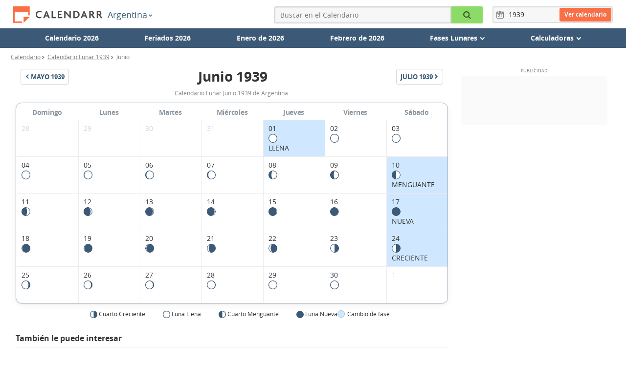

--- FILE ---
content_type: text/html; charset=UTF-8
request_url: https://www.calendarr.com/argentina/calendario-lunar-junio-1939/
body_size: 33769
content:


<!doctype html>
<html lang="es-AR">

    <head>
        <meta charset="utf-8">
        <meta http-equiv="X-UA-Compatible" content="IE=edge">
        <meta name="description" content="Calendario Lunar Junio 1939 de Argentina." />
        <meta name="viewport" content="width=device-width, initial-scale=1">
        <title>Calendario Lunar Junio 1939 de Argentina - Calendarr</title>
        
        <link rel="alternate" hreflang="es-AR" href="https://www.calendarr.com/argentina/calendario-lunar-junio-1939/" />

                            <link rel="alternate" hreflang="pt-BR" href="https://www.calendarr.com/brasil/calendario-lunar-junho-1939/" />
                                    <link rel="alternate" hreflang="en-US" href="https://www.calendarr.com/united-states/lunar-calendar-june-1939/" />
                                    <link rel="alternate" hreflang="es-ES" href="https://www.calendarr.com/espana/calendario-lunar-junio-1939/" />
                                    <link rel="alternate" hreflang="pt-PT" href="https://www.calendarr.com/portugal/calendario-lunar-junho-1939/" />
                                    <link rel="alternate" hreflang="es-MX" href="https://www.calendarr.com/mexico/calendario-lunar-junio-1939/" />
                                    <link rel="alternate" hreflang="es-CO" href="https://www.calendarr.com/colombia/calendario-lunar-junio-1939/" />
                                    <link rel="alternate" hreflang="es-EC" href="https://www.calendarr.com/ecuador/calendario-lunar-junio-1939/" />
                                    <link rel="alternate" hreflang="es-PE" href="https://www.calendarr.com/peru/calendario-lunar-junio-1939/" />
                                    <link rel="alternate" hreflang="en-CA" href="https://www.calendarr.com/canada/lunar-calendar-june-1939/" />
                                    <link rel="alternate" hreflang="en-GB" href="https://www.calendarr.com/united-kingdom/lunar-calendar-june-1939/" />
                                    <link rel="alternate" hreflang="en-IN" href="https://www.calendarr.com/india/lunar-calendar-june-1939/" />
                                    <link rel="alternate" hreflang="es-CL" href="https://www.calendarr.com/chile/calendario-lunar-junio-1939/" />
                                    <link rel="alternate" hreflang="en-AU" href="https://www.calendarr.com/australia/lunar-calendar-june-1939/" />
                
        <link rel="dns-prefetch" href="https://s.calendarr.com">
        <link rel="preconnect" href="https://s.calendarr.com">
        <link rel="preconnect" href="https://s.calendarr.com" crossorigin>

        <link rel="dns-prefetch" href="https://eu.7gra.us">
        <link rel="dns-prefetch" href="https://www.google-analytics.com">
        <link rel="dns-prefetch" href="https://adservice.google.com">
        <link rel="dns-prefetch" href="https://unpkg.com">
        <link rel="dns-prefetch" href="https://securepubads.g.doubleclick.net">

        
        <link rel="preload" href="/layout/assets/dist/fonts/opensans-bold-webfont-critical.829ac45826d79d7105510c1543dc4087.woff2" as="font" type="font/woff2" crossorigin="anonymous"><link rel="preload" href="/layout/assets/dist/fonts/opensans-regular-webfont-critical.02bdd2ca1b87d3d64908c9393eb2ce32.woff2" as="font" type="font/woff2" crossorigin="anonymous"> <style>@charset "utf-8";@font-face{font-family:Open Sans;src:url(/layout/assets/dist/fonts/opensans-bold-webfont-critical.a1159b192b2d6bf7914744ef1180b821.eot);src:url(/layout/assets/dist/fonts/opensans-bold-webfont-critical.a1159b192b2d6bf7914744ef1180b821.eot) format("embedded-opentype"),url(/layout/assets/dist/fonts/opensans-bold-webfont-critical.829ac45826d79d7105510c1543dc4087.woff2) format("woff2"),url(/layout/assets/dist/fonts/opensans-bold-webfont-critical.6a7104b7cdee9f866d1cc389229eef78.woff) format("woff"),url(/layout/assets/dist/fonts/opensans-bold-webfont-critical.79151984de7829d139fad7a9e07aa735.ttf) format("truetype"),url(/layout/assets/dist/fonts/opensans-bold-webfont-critical.f87bff45c310708b4423d479e6894762.svg) format("svg");font-weight:700;font-style:normal;font-display:swap}@font-face{font-family:Open Sans;src:url(/layout/assets/dist/fonts/opensans-regular-webfont-critical.fcf31d76fb64b97df09a323dcddd4e53.eot);src:url(/layout/assets/dist/fonts/opensans-regular-webfont-critical.fcf31d76fb64b97df09a323dcddd4e53.eot) format("embedded-opentype"),url(/layout/assets/dist/fonts/opensans-regular-webfont-critical.02bdd2ca1b87d3d64908c9393eb2ce32.woff2) format("woff2"),url(/layout/assets/dist/fonts/opensans-regular-webfont-critical.0151af77185b0270520f1f840e980be6.woff) format("woff"),url(/layout/assets/dist/fonts/opensans-regular-webfont-critical.67284ffd849b770646af24151059721c.ttf) format("truetype"),url(/layout/assets/dist/fonts/opensans-regular-webfont-critical.cf709bf5eb1e732656cd83222d30768e.svg) format("svg");font-weight:400;font-style:normal;font-display:swap}@font-face{font-family:calendarr;font-style:normal;font-weight:400;font-display:swap;src:url(/layout/assets/dist/fonts/calendarr.b59d2e2da6fc3946ed8955726a3091b7.eot) format("embedded-opentype"),url(/layout/assets/dist/fonts/calendarr.41b47c16fc2d8db02e254ca758e89c83.woff2) format("woff2"),url(/layout/assets/dist/fonts/calendarr.261a3b0bfc8deabadcd6bcfb992b574a.woff) format("woff"),url(/layout/assets/dist/fonts/calendarr.d9c15a7d9b7cb4d42ecd2fec728244e8.ttf) format("truetype"),url(/layout/assets/dist/fonts/calendarr.ca13fc7dec9d05c4d9930fb32670dba6.svg) format("svg")}#calendar-tooltip .tooltip-header .close-icon:before,#calendar-tooltip .tooltip-row .icon:before,.btn-menu:before,.btn-submit:before,.calendar-dropdown-btn .icon:before,.calendar-link-btn .icon:before,.calendar-list-holiday-box-view-all-btn .icon:before,.calendar-page-title-container .calendar-pagination-btn.pull-left .icon:before,.calendar-page-title-container .calendar-pagination-btn.pull-right .icon:before,.calendar-settings-wrapper .print-calendar-box .btn-print .icon:before,.calendar.calendar-month table tbody .thead>th a:before,.icon-calendar-add:before,.icon-calendar:before,.icon-chevron-down:before,.icon-chevron-left:before,.icon-chevron-right:before,.icon-clock:before,.icon-close:before,.icon-correct-circle:before,.icon-correct:before,.icon-filter:before,.icon-group:before,.icon-list:before,.icon-magnifier:before,.icon-mail:before,.icon-menu:before,.icon-print:before,.icon-print_new:before,.icon-reset:before,.icon-sg-social-email:before,.icon-sg-social-facebook:before,.icon-sg-social-fbmessenger:before,.icon-sg-social-pinterest:before,.icon-sg-social-sms:before,.icon-sg-social-twitter:before,.icon-sg-social-whatsapp:before,.list-holiday-box .view-all span:before,.moon-anual-page .calendar.lunar-calendar .thead th a:before,.moon-month-page .calendar.lunar-calendar .thead th a:before,.moon-today-page .calendar.lunar-calendar .thead th a:before,.moon-today-page .moon-now a .icon:before,.moon-today-page .moon-toggle label:first-of-type .icon:before,.moon-today-page .moon-toggle label:last-of-type .icon:before,.sliding-menu input[type=checkbox]:checked~label:before,[class*=" icon-"],[class^=icon-],form.form-year .icon:before{font:normal normal normal 14px/1 calendarr;font-size:inherit;text-decoration:none;text-transform:none;line-height:inherit;display:block;vertical-align:middle;min-width:1em;text-rendering:auto;-webkit-user-select:none;-moz-user-select:none;user-select:none;-webkit-font-smoothing:antialiased;-moz-osx-font-smoothing:grayscale}.icon-correct:before{content:"";display:block}.icon-calendar-add:before{content:"";display:block}#calendar-tooltip .tooltip-header .close-icon:before,.icon-close:before,.sliding-menu input[type=checkbox]:checked~label:before{content:"";display:block}.btn-submit:before,.icon-magnifier:before{content:"";display:block}.btn-menu:before,.icon-menu:before,.moon-today-page .moon-toggle label:first-of-type .icon:before{content:"";display:block}.icon-print:before{content:"";display:block}.icon-calendar:before,form.form-year .icon:before{content:""}.icon-list:before,.list-holiday-box .view-all span:before{content:"";display:block}.calendar-dropdown-btn .icon:before,.calendar-page-title-container .calendar-pagination-btn.pull-left .icon:before,.icon-chevron-left:before{content:"";display:block}#calendar-tooltip .tooltip-row .icon:before,.calendar-link-btn .icon:before,.calendar-list-holiday-box-view-all-btn .icon:before,.calendar-page-title-container .calendar-pagination-btn.pull-right .icon:before,.calendar.calendar-month table tbody .thead>th a:before,.icon-chevron-right:before,.moon-anual-page .calendar.lunar-calendar .thead th a:before,.moon-month-page .calendar.lunar-calendar .thead th a:before,.moon-today-page .calendar.lunar-calendar .thead th a:before,.moon-today-page .moon-now a .icon:before{content:"";display:block}.icon-mail:before{content:"";display:block}.icon-clock:before{content:"";display:block}.icon-calendar:before,form.form-year .icon:before{content:"";display:block}.icon-sg-social-email:before{content:"";display:block}.icon-sg-social-facebook:before{content:"";display:block}.icon-sg-social-fbmessenger:before{content:"";display:block}.icon-sg-social-pinterest:before{content:"";display:block}.icon-sg-social-sms:before{content:"";display:block}.icon-sg-social-twitter:before{content:"";display:block}.icon-sg-social-whatsapp:before{content:"";display:block}.icon-group:before,.moon-today-page .moon-toggle label:last-of-type .icon:before{content:"";display:block}.icon-chevron-down:before{content:"";display:block}.icon-correct-circle:before{content:"";display:block}.icon-filter:before{content:"";display:block}.icon-reset:before{content:"";display:block}.calendar-settings-wrapper .print-calendar-box .btn-print .icon:before,.icon-print_new:before{content:"";display:block}html{-ms-text-size-adjust:100%;-webkit-text-size-adjust:100%}body{margin:0}article,aside,details,figcaption,figure,footer,header,hgroup,main,menu,nav,section,summary{display:block}audio,canvas,progress,video{display:inline-block;vertical-align:baseline}audio:not([controls]){display:none;height:0}[hidden],template{display:none}a{background-color:transparent}a:active,a:hover{outline:0}abbr[title]{border-bottom:1px dotted}dfn{font-style:italic}h1{font-size:2em;margin:0}mark{background:#ff0;color:#000}small{font-size:80%}sub,sup{font-size:75%;line-height:0;position:relative;vertical-align:baseline}sup{top:-.5em}sub{bottom:-.25em}img{border:0}svg:not(:root){overflow:hidden}figure{margin:1em 40px}hr{box-sizing:content-box;height:0}pre{overflow:auto}code,kbd,pre,samp{font-family:monospace,monospace;font-size:1em}button,input,optgroup,select,textarea{color:inherit;font:inherit;margin:0}button{overflow:visible}button,select{text-transform:none}button,html input[type=button],input[type=reset],input[type=submit]{-webkit-appearance:button;cursor:pointer}button[disabled],html input[disabled]{cursor:default}button::-moz-focus-inner,input::-moz-focus-inner{border:0;padding:0}input{line-height:normal}input[type=checkbox],input[type=radio]{box-sizing:border-box;padding:0}input[type=number]::-webkit-inner-spin-button,input[type=number]::-webkit-outer-spin-button{height:auto}input[type=search]{-webkit-appearance:textfield;box-sizing:content-box}input[type=search]::-webkit-search-cancel-button,input[type=search]::-webkit-search-decoration{-webkit-appearance:none}fieldset{border:1px solid silver;margin:0 2px;padding:.35em .625em .75em}legend{border:0;padding:0}textarea{overflow:auto}optgroup{font-weight:700}table{border-collapse:collapse;border-spacing:0}td,th{padding:0}*,:after,:before{box-sizing:border-box}html{-webkit-tap-highlight-color:rgba(0,0,0,0)}body{font-size:14px;line-height:1.42857143;color:#333;background-color:#fff}button,input,select,textarea{font-family:inherit;font-size:inherit;line-height:inherit}a{color:#337ab7;text-decoration:none}a:focus,a:hover{color:#23527c;text-decoration:underline}a:focus{outline:thin dotted;outline:5px auto -webkit-focus-ring-color;outline-offset:-2px}figure{margin:0}img{vertical-align:middle}.img-responsive{display:block;max-width:100%;height:auto}.img-rounded{border-radius:6px}.img-thumbnail{padding:4px;line-height:1.42857143;background-color:#fff;border:1px solid #ddd;border-radius:4px;transition:all .2s ease-in-out;display:inline-block;max-width:100%;height:auto}.img-circle{border-radius:50%}hr{margin-top:20px;margin-bottom:20px;border:0;border-top:1px solid #eee}.sr-only{position:absolute;width:1px;height:1px;margin:-1px;padding:0;overflow:hidden;clip:rect(0,0,0,0);border:0}.sr-only-focusable:active,.sr-only-focusable:focus{position:static;width:auto;height:auto;margin:0;overflow:visible;clip:auto}.container{margin-right:auto;margin-left:auto}@media(min-width:769px){.container{width:750px}}@media(min-width:992px){.container{width:970px}}@media(min-width:1200px){.container{width:1170px}}.container-fluid{margin-right:auto;margin-left:auto;padding-left:15px;padding-right:15px}.row{margin-left:-15px;margin-right:-15px}.col-sm-1,.col-sm-3,.col-sm-4,.col-sm-5,.col-sm-6,.col-sm-7,.col-sm-8,.col-sm-9,.col-sm-12,.col-xs-1,.col-xs-2,.col-xs-3,.col-xs-5,.col-xs-6,.col-xs-9,.col-xs-10,.col-xs-12{position:relative;min-height:1px;padding-left:15px;padding-right:15px}.col-xs-1,.col-xs-2,.col-xs-3,.col-xs-5,.col-xs-6,.col-xs-9,.col-xs-10,.col-xs-12{float:left}.col-xs-12{width:100%}.col-xs-10{width:83.33333333%}.col-xs-9{width:75%}.col-xs-6{width:50%}.col-xs-5{width:41.66666667%}.col-xs-3{width:25%}.col-xs-2{width:16.66666667%}.col-xs-1{width:8.33333333%}@media(min-width:769px){.col-sm-1,.col-sm-3,.col-sm-4,.col-sm-5,.col-sm-6,.col-sm-7,.col-sm-8,.col-sm-9,.col-sm-12{float:left}.col-sm-12{width:100%}.col-sm-9{width:75%}.col-sm-8{width:66.66666667%}.col-sm-7{width:58.33333333%}.col-sm-6{width:50%}.col-sm-5{width:41.66666667%}.col-sm-4{width:33.33333333%}.col-sm-3{width:25%}.col-sm-1{width:8.33333333%}.col-sm-pull-9{right:75%}.col-sm-pull-8{right:66.66666667%}.col-sm-pull-4{right:33.33333333%}.col-sm-pull-3{right:25%}.col-sm-push-9{left:75%}.col-sm-push-8{left:66.66666667%}.col-sm-push-4{left:33.33333333%}.col-sm-push-3{left:25%}.col-sm-offset-1{margin-left:8.33333333%}}.clearfix:after,.clearfix:before,.container-fluid:after,.container-fluid:before,.container:after,.container:before,.row:after,.row:before,.saint-day-card:after,.saint-day-card:before,.saint-day:after,.saint-day:before{content:" ";display:table}.clearfix:after,.container-fluid:after,.container:after,.row:after,.saint-day-card:after,.saint-day:after{clear:both}.center-block{display:block;margin-left:auto;margin-right:auto}.pull-right{float:right!important}.pull-left{float:left!important}.hide{display:none!important}.show{display:block!important}.invisible{visibility:hidden}.text-hide{font:0/0 a;color:transparent;text-shadow:none;background-color:transparent;border:0}.hidden,.hidden-after:after{display:none!important;visibility:hidden!important}.affix{position:fixed}.h-image.mobile,.pub-mrec-content-mobile,.visible-xs{display:none!important}@media(max-width:767px){.h-image.mobile,.pub-mrec-content-mobile,.visible-xs{display:block!important}table.h-image.mobile,table.pub-mrec-content-mobile,table.visible-xs{display:table}tr.h-image.mobile,tr.pub-mrec-content-mobile,tr.visible-xs{display:table-row!important}td.h-image.mobile,td.pub-mrec-content-mobile,td.visible-xs,th.h-image.mobile,th.pub-mrec-content-mobile,th.visible-xs{display:table-cell!important}}@media(max-width:768px){.gpt-article-top,.h-image.desktop,.hidden-xs,.pub-mrec-content{display:none!important}}@media(min-width:768px)and (max-width:991px){.hidden-sm{display:none!important}}@media(min-width:992px)and (max-width:1199px){.hidden-md{display:none!important}}@media(min-width:1200px){.hidden-lg{display:none!important}}.visually-hidden{border:0;clip:rect(1px 1px 1px 1px);clip:rect(1px,1px,1px,1px);height:1px;margin:-1px;overflow:hidden;padding:0;position:absolute;width:1px}.clearfix,.saint-day,.saint-day-card{clear:left}.mb10{margin-bottom:10px}.mb20{margin-bottom:20px}.mb30{margin-bottom:30px}.mb40{margin-bottom:40px}.mt10{margin-top:10px}.mt20{margin-top:20px;margin-bottom:20px;overflow:hidden}.mt25{margin-top:25px}.mt30{margin-top:30px}.mt40{margin-top:40px}.ph-30{padding-left:30px;padding-right:30px}.align-center{text-align:center}@media(max-width:768px){.gpt-article-top,.h-image.desktop,.hidden-xs,.pub-mrec-content{display:none}}.h-image.mobile,.pub-mrec-content-mobile,.visible-xs{display:none}@media(max-width:767px){.h-image.mobile,.pub-mrec-content-mobile,.visible-xs{display:block}}body,html{font-family:Open Sans,Geneva,sans-serif;font-weight:400;color:#333}.container{max-width:1000px;padding-left:15px;padding-right:15px}@media(min-width:769px){.container{padding-left:15px;padding-right:15px}.container970{width:1000px}}.container1256{width:100%;max-width:1256px;padding-left:10px;padding-right:10px}.container1256 .row{margin-left:-10px;margin-right:-10px}#main{min-height:80vh}a{color:#266ab3}b,strong{font-weight:700}em{font-style:italic}.lead{font-size:14px;color:#888;margin:5px 0 20px}.btn-menu,.btn-submit{border:0;color:#fff;background:#3c5a77;border-radius:4px;padding:0;text-align:center;width:100%;font-size:16px;width:36px;height:36px;display:block}.btn-menu{display:block;z-index:3;position:absolute;top:5px;right:10px;font-size:24px;transition:border-radius .2s ease-in}@media(min-width:769px){.btn-menu{display:none}}@media(max-width:359px){.btn-menu{right:5px}}p img{height:auto;margin:0 -15px;width:calc(100% + 30px)}@media(min-width:769px){p img{margin:0;width:100%;max-width:100%}}figure.image img{height:auto;margin:0 -15px;width:calc(100% + 30px)}@media(min-width:769px){figure.image img{margin:0;width:100%;max-width:100%}}figure.image figcaption{padding:5px 0 0;color:#595959;font-size:13px;position:relative}@media(min-width:769px){h1{font-size:2em}}h2{font-weight:700;margin:0;padding:0 0 8px;font-size:16px;border-bottom:1px solid #e7e7e7}h2.no-border{border:0;padding:0}h2.h2-big{font-size:18px}@media(min-width:769px){h2.h2-big{font-size:20px}}h2.h2-bigger{font-size:18px}@media(min-width:769px){h2.h2-bigger{font-size:24px}}.form-search-holder{position:absolute;left:0;right:0;top:0;width:auto}form.form-search{position:absolute;top:0;right:0;width:65px;padding:0 8px 0 10px;background:transparent;border:solid transparent;border-width:5px 0}@media(max-width:769px){form.form-search{right:30px}}@media(max-width:359px){form.form-search{right:25px}}form.form-search .keyword{background:#fafafa;font-size:16px;border-radius:4px 0 0 4px;width:0;padding-left:0;padding-right:0;opacity:0;transition:opacity .05s linear;background:#f7f7f7;box-shadow:inset 0 0 1px 1px rgba(0,0,0,.05),inset 0 0 2px 2px rgba(0,0,0,.08)}form.form-search.active{background:#3c5a77;border-color:#3c5a77;width:100%;z-index:4}@media(max-width:769px){form.form-search.active{right:0}}form.form-search.active .keyword{width:83.33333333%;opacity:1;padding-left:5px;height:36px}form.form-search.active .btn-submit{width:16.66666667%;color:#000;background-color:#8cdb66;border-radius:0 2px 2px 0;position:static}form.form-year{width:auto;padding:3px;position:relative;float:right;z-index:2}form.form-year .form-year-container{position:absolute;top:0;bottom:0;left:0;right:0;width:100%;border-radius:4px;background:#f7f7f7;box-shadow:inset 0 0 1px 1px rgba(0,0,0,.05),inset 0 0 2px 2px rgba(0,0,0,.08);z-index:-1}form.form-year .icon{float:left;color:#7f7f7f;margin:0 5px;font-size:16px;line-height:28px}form.form-year .form-year-input{line-height:28px;height:28px;width:46px;border:none;box-shadow:none;background:none}form.form-year .form-year-submit{border:0;background:#fa6f46;color:#fff;border-radius:3px;padding:0 10px;float:right;height:28px;line-height:28px;font-weight:700;font-size:12px;text-shadow:0 0 2px rgba(0,0,0,.2)}form.form-year .form-year-submenu{display:none;width:100%;margin:0;padding:0}button,input,textarea{border:1px solid #d5d6db;border-radius:2px;padding:0;margin:0;height:32px;line-height:32px}textarea{height:200px}input[type=text]{text-indent:4px}#form-contact{margin-bottom:30px}#form-contact label{display:block;margin-top:10px}#form-contact input,#form-contact textarea{width:100%}#form-contact .btn-confirm{font-size:12px;width:50%;background-color:#d5d6db;text-transform:uppercase;box-shadow:0 0 2px 0 rgba(0,0,0,.12),0 2px 2px 0 rgba(0,0,0,.24);border-radius:3px}button{text-align:center}.btn-print{display:inline-block;background-color:#3c5a77;border-radius:4px;color:#fff;margin:10px 0 0;padding:7px 7px 7px 15px;width:100%;font-size:12px;line-height:1.5em;text-align:left}@media(min-width:769px){.btn-print{font-size:14px;text-align:center}}.btn-print .icon{font-size:20px;display:table-cell;vertical-align:middle;color:#e2edf8;text-decoration:none;padding-top:5px}@media(min-width:769px){.btn-print .icon{font-size:26px;padding-top:7px}}.btn-print .btn-text{display:table-cell;padding-left:15px;vertical-align:middle}@media(min-width:769px){.btn-print .btn-text{padding-left:20px}}.btn-print strong{font-size:1.3em;display:block}#goog-wm{padding:15px;margin:10px 0;background:#f5f5f5;border-radius:4px}#goog-wm h3{margin-top:0}#goog-wm li,#goog-wm ul{list-style:none;margin:0;padding:0}#goog-wm form input[type=text]{width:60%}#goog-wm form input[type=submit]{width:40%;border-top-left-radius:0;border-bottom-left-radius:0}@media(min-width:480px){.home-calendar button{margin-top:0}}.home-calendar-search-holder{margin:15px 30px}.home-calendar-search{background:#f7f7f7;border-radius:0 0 3px 3px;padding:15px 0 0;clear:both;overflow:hidden}@media(min-width:480px){.home-calendar-search{padding-bottom:15px}}@media(min-width:769px){.home-calendar-search{border-radius:3px;border-top:1px solid #e7e7e7;padding:30px 0}}.home-calendar-search input{height:40px;padding:0;text-align:center;font-size:16px;border-radius:0}.home-calendar-search a{line-height:38px;background:#e7e7e7;color:#888;border:1px solid #dbdbdb;font-size:30px;text-align:center;text-decoration:none;padding:0}.home-calendar-search a.minus{border-right:0;border-radius:3px 0 0 3px}.home-calendar-search a.plus{border-left:0;border-radius:0 3px 3px 0}.home-calendar-search a+a{border-right:0}.home-calendar-search .calendar-select{margin-top:0;background:#fff;border-radius:2px;margin-left:10px;margin-right:10px}.home-calendar-search .calendar-select select{font-weight:400;padding-bottom:0;padding-top:0;line-height:40px;height:40px;font-size:16px;border:1px solid #ccc}.home-calendar-search button{height:40px;background:#3c5a77;margin-top:1em;color:#fff;font-size:16px;border-radius:0 0 3px 3px;border-width:0;border-bottom:2px solid #25374a}@media(min-width:480px){.home-calendar-search button{margin:0;border-radius:3px}}@media(min-width:769px){.home-calendar-search button{border-radius:3px}}.home-calendar-main-title{margin-top:0;margin-bottom:10px;padding-bottom:0;font-size:26px;border-bottom:0}.home-calendar-title{margin-top:1.5em;margin-bottom:1em}.display-title{margin-bottom:1em;font-size:16px}.display-title a{text-decoration:underline}.calendar-list{background:#f7f7f7;margin-top:0;margin-bottom:2em;padding:0;border-radius:0 0 4px 4px}.calendar-list.first-child{border-bottom:2px solid #e7e7e7;margin-bottom:0;border-radius:4px 4px 0 0}.calendar-list li{list-style:none;margin:0;padding:0}.calendar-list li a{padding:10px 15px;display:block}@media(min-width:769px){.holiday-content{padding-right:80px}}.holiday-content h2{border:none;padding:0;display:block;font-size:1.125rem;margin:30px 0 15px}.holiday-content h3{margin:1.6em 0 1em;font-size:16px;font-weight:700}.holiday-content p{font-size:1rem;line-height:1.5625rem;margin:16px 0 25px}.h-image img{max-width:100%;height:auto;border-radius:2px;border:1px solid #e8e8e8}.h-image.desktop{margin-bottom:20px}.related-bottom{margin-top:20px}.related-bottom h3{font-weight:600;margin-top:0;padding:8px 0 0;font-size:16px;display:block;border-top:2px solid #f7f7f7}.related-bottom .list-holiday-box{display:inline-block;width:100%}.related-bottom .list-holiday-dayweek{padding:5px 10px!important;width:110px!important;background-color:transparent!important;float:left}.related-bottom .list-holiday-dayweek,.related-bottom .list-holiday-title{display:inline-block!important}.related-bottom .list-holiday-title{font-size:14px;width:calc(100% - 110px);line-height:1.5;padding:8px 5px!important}.related-bottom .holiday-month-alternative{font-size:12px;padding-right:5px}.related-bottom .holiday-day,.related-bottom .holiday-month-alternative,.related-bottom .holiday-week{display:inline-block!important;padding:0}.holiday-detail-box{overflow:hidden}.holiday-detail-box h1,.holiday-detail-box h2.holiday-subtitle{display:inline-block;vertical-align:middle}.holiday-detail-box h1{margin:10px 0;font-size:1.875rem}@media(max-width:425px){.holiday-detail-box h1{font-size:1.4375rem}}.holiday-detail-box h2.holiday-subtitle{position:relative;border:none;font-weight:600;background-color:#8cdb66;text-transform:uppercase;padding:4px 8px;font-size:12px;border-radius:3px}@media(min-width:768px){.holiday-detail-box h2.holiday-subtitle{top:3px}}.holiday-detail-box .holiday-subtitle.optional{background-color:#ffc940}.next-holiday-box{margin:5px 0 10px;border-bottom:1px solid #eee;overflow:hidden;width:100%}@media(min-width:769px){.next-holiday-box{font-size:1.2em}}.next-holiday-box .next-holiday-title{display:inline-block;margin:0;font-weight:400;font-size:14px;color:#888}.next-holiday-box .next-holiday-date{display:inline-block;background:#f0f0f0;padding:5px 10px;font-size:14px}.next-holiday-box .next-holiday-date,.next-holiday-box .next-holiday-title{width:auto}.holiday-sidebar .next-holidays-box{margin-bottom:20px}.holiday-sidebar .next-holidays-box:first-child{margin-top:0}.holiday-sidebar .next-holidays-box h3{font-weight:600;font-size:14px;margin:0;padding:7px 10px;border-radius:4px 4px 0 0;background-color:#e7e7e7}.holiday-sidebar .next-holidays-box p{display:block;margin:0;padding:5px 10px;background-color:#f0f0f0;font-size:12px}.holiday-sidebar .next-holidays-box p:last-child{border-radius:0 0 4px 4px}.yearCalendarSliderLink{position:absolute;left:0;font-size:24px;color:#888;z-index:1;width:60px;height:30px;line-height:20px;padding-left:15px;background:linear-gradient(90deg,#fff 0,hsla(0,0%,100%,0))}.yearCalendarSliderLink.yearCalendarSliderNext{left:auto;right:0;padding-left:0;padding-right:15px;text-align:right;background:linear-gradient(90deg,hsla(0,0%,100%,0) 0,#fff)}.year-calendar{margin-top:10px}.year-calendar .slick-slider{margin-bottom:0}.year-calendar .calendar{float:left;margin-bottom:30px}@media(min-width:769px){.year-calendar{margin-top:0}.year-calendar .yearCalendarSlider{padding-top:30px;border-top:1px solid #e7e7e7}.year-calendar .calendar{margin-right:35px}.year-calendar .calendar.last-in-row{margin-right:0}.year-calendar .calendar table,.year-calendar .calendar tbody{margin:0}.year-calendar .calendar .list-holidays{width:300px}}.clear-calendar{display:none}@media(min-width:769px){.clear-calendar{display:block;clear:both}}.month-calendar{margin-top:30px}.print-calendar-box{margin:30px 0 40px}.print-calendar-box.print-year{cursor:pointer;clear:both;margin:20px 0}.print-calendar-box.print-year .btn-print{margin:0}.monthCalendar.print-calendar-box{display:flex;justify-content:center}.monthCalendar.print-calendar-box .btn-print{width:300px}.monthCalendar.calendar-container{margin-bottom:30px}.monthCalendar .legends{background-color:transparent;border-top:none}.working-days{background-color:#efefef;font-size:12px}.month-print-title{display:flex;justify-content:center;align-items:center}.month-print-title span{width:18px}.month-print-title h1{margin:0 30px}.month-print-title .icon{font-size:18px;text-transform:uppercase;color:#4a4a4a}.slick-track{transition:height .2s linear}#country-container .lead,#country-dayinfo{margin-bottom:30px}#country-dayinfo{display:table;width:100%}#country-dayinfo .title-info{margin:0;font-size:20px;padding:10px 8px 5px;background:#f7f7f7}#country-dayinfo .info{padding:5px 0;margin:0}.title-info{margin-top:30px;font-size:13px;display:block;text-align:center;color:#3c5a77}.calendar:not(.calendar-month){position:relative}.calendar:not(.calendar-month) table,.calendar:not(.calendar-month) tbody{width:300px;margin:0 auto;background-color:#f7f7f7;display:block;position:relative;z-index:1}.calendar:not(.calendar-month) table th.month-link,.calendar:not(.calendar-month) tbody th.month-link{display:flex}.calendar:not(.calendar-month) table th.month-link.previous-month-link,.calendar:not(.calendar-month) tbody th.month-link.previous-month-link{justify-content:flex-end}.calendar:not(.calendar-month) table th.month-link.next-month-link,.calendar:not(.calendar-month) tbody th.month-link.next-month-link{justify-content:flex-start}.calendar:not(.calendar-month).slick-slide{margin-right:0}.calendar:not(.calendar-month).slick-slide table{width:290px;margin:0 auto}.calendar:not(.calendar-month).slick-slide tbody{width:auto}.calendar:not(.calendar-month).slick-slide img{display:inline}.calendar:not(.calendar-month).slick-slide .list-holidays{width:290px;margin-right:auto;margin-left:auto}.calendar:not(.calendar-month).slick-slide td{width:42px}.calendar:not(.calendar-month) .last-month-days{color:#d5d6db}.calendar:not(.calendar-month) .days th{text-transform:uppercase;font-size:12px;padding:12px 0 8px;background-color:#fff}.calendar:not(.calendar-month) .optional,.calendar:not(.calendar-month) .other{position:relative}.calendar:not(.calendar-month) tr .holiday,.calendar:not(.calendar-month) tr .optional,.calendar:not(.calendar-month) tr .other,.calendar:not(.calendar-month) tr .today{transition:all .2s;cursor:pointer}.calendar:not(.calendar-month) tr .holiday:hover:after,.calendar:not(.calendar-month) tr .optional:hover:after,.calendar:not(.calendar-month) tr .other:hover:after,.calendar:not(.calendar-month) tr .today:hover:after{margin:5px}.calendar:not(.calendar-month) .optional{position:relative}.calendar:not(.calendar-month) .optional:hover:after{background-color:#fea724}.calendar:not(.calendar-month) .holiday{position:relative}.calendar:not(.calendar-month) .holiday:hover:after{background-color:#60cf2b}.calendar:not(.calendar-month) .other{position:relative}.calendar:not(.calendar-month) .other:hover:after{background-color:#b5bec8}.calendar:not(.calendar-month) .today{position:relative}.calendar:not(.calendar-month) .today:hover:after{background-color:#ee5123}.calendar:not(.calendar-month) .other:after{background-color:#d5d6db}.calendar:not(.calendar-month) .holiday:after,.calendar:not(.calendar-month) .other:after{position:absolute;top:0;left:0;right:0;bottom:0;margin:6px;content:"";z-index:-1;border-radius:4px}.calendar:not(.calendar-month) .holiday:after{background-color:#8cdb66}.calendar:not(.calendar-month) .optional:after{position:absolute;top:0;left:0;right:0;bottom:0;margin:6px;background-color:#ffc940;content:"";z-index:-1;border-radius:4px}.calendar:not(.calendar-month) td{text-align:center;width:43px;padding:10px;border:1px solid #ececec}.calendar:not(.calendar-month) td:first-child{border-left:none}.calendar:not(.calendar-month) td:last-child{border-right:none}.calendar:not(.calendar-month) tr:nth-child(3) td{border-top:none}.calendar:not(.calendar-month) th{font-weight:600}.calendar:not(.calendar-month) .thead{background-color:#fff}.calendar:not(.calendar-month) .thead th{padding-bottom:5px}.calendar:not(.calendar-month) .thead a,.calendar:not(.calendar-month) .thead span{font-size:18px;text-transform:uppercase;color:#4a4a4a}@media(max-width:768px){.calendar:not(.calendar-month) .thead a,.calendar:not(.calendar-month) .thead span{font-size:16px}}.calendar:not(.calendar-month) .thead a{border-bottom:1px solid #e7e7e7}.calendar:not(.calendar-month) .moon-phases{background-color:#e7e7e7;font-size:13px;border-bottom:1px solid #d5d6db}.calendar:not(.calendar-month) .moon-phases td{padding:12px 0}.calendar:not(.calendar-month) .moon-phases img{margin-left:5px;position:relative;bottom:1px}.calendar:not(.calendar-month) .day-desc{display:none}.year-holiday-box{margin-top:30px}.vertical-menu-box a{background:#3c5a77;display:block;color:#fff;padding:12px;border:solid #5a7087;border-width:0 0 1px}.vertical-menu-box a:focus,.vertical-menu-box a:hover{text-decoration:none;background:#2b4055}.vertical-menu-box a:first-child{border-radius:4px 4px 0 0}.vertical-menu-box a:last-child{border-radius:0 0 4px 4px;border-bottom:none}.vertical-menu-box--ics a{border-radius:4px!important;background:#4d7499}.info{margin-top:10px;margin-bottom:30px;background-color:#f7f7f7}.info .box-info{margin:0 10px;border-bottom:1px solid #e7e7e7;color:#3c5a77;font-size:13px;overflow:hidden;padding:6px 0}.info .box-info:last-child{border-bottom:none}.info .box-info .box-info-title{float:left;color:#3c5a77}.info .box-info .box-info-title a{color:#3c5a77;text-decoration:underline}.info .box-info .box-info-result{font-weight:700;float:right}.info .box-info .box-info-result a{color:#3c5a77;text-decoration:underline}.info .box-info .box-info-result a:hover{text-decoration:none}.display-holidays-box{margin-bottom:30px}.vertical-menu{position:relative;display:inline-block;width:100%;margin:30px 0}@media(min-width:768px){.vertical-menu{margin-top:0}}.vertical-menu h2,.vertical-menu h3{margin-bottom:15px}.vertical-menu h3{font-weight:700;padding:0 0 8px;font-size:16px;border-bottom:2px solid #f7f7f7;margin-top:20px}.holidays-box-col2 .holiday-month{margin:25px 0 5px;display:block}.holidays-box-col2 .list-holidays{width:100%;margin-top:0;padding:0 15px}.list-holidays{margin-top:15px;background-color:#fff;list-style:none;padding:0}.list-holidays h2{margin-bottom:20px}.list-holidays a{text-decoration:underline}.list-holidays:first-child{margin-top:0}.list-holidays .list-holiday-box,.list-holidays .list-optional-box,.list-holidays .list-other-box{background-color:#f7f7f7;margin-top:1px;margin-bottom:0}.list-holidays .list-holiday-box:first-child,.list-holidays .list-optional-box:first-child,.list-holidays .list-other-box:first-child{border-radius:4px 4px 0 0}.list-holidays .list-holiday-box:first-child>div:first-child,.list-holidays .list-optional-box:first-child>div:first-child,.list-holidays .list-other-box:first-child>div:first-child{border-radius:4px 0 0 0}.list-holidays .list-holiday-box:last-child,.list-holidays .list-optional-box:last-child,.list-holidays .list-other-box:last-child{border-radius:0 0 4px 4px}.list-holidays .list-holiday-box:last-child>div:first-child,.list-holidays .list-optional-box:last-child>div:first-child,.list-holidays .list-other-box:last-child>div:first-child{border-radius:0 0 0 4px}.list-holidays .list-holiday-box:only-child,.list-holidays .list-optional-box:only-child,.list-holidays .list-other-box:only-child{border-radius:4px}.list-holidays .list-holiday-box:only-child>div:first-child,.list-holidays .list-optional-box:only-child>div:first-child,.list-holidays .list-other-box:only-child>div:first-child{border-radius:4px 0 0 4px}.list-holidays .list-holiday-box .list-holiday-dayweek,.list-holidays .list-optional-box .list-holiday-dayweek,.list-holidays .list-other-box .list-holiday-dayweek{background-color:#d5d6db;padding:10px 0;display:table-cell;vertical-align:middle;width:60px}@media(min-width:769px){.list-holidays .list-holiday-box .list-holiday-dayweek,.list-holidays .list-optional-box .list-holiday-dayweek,.list-holidays .list-other-box .list-holiday-dayweek{padding-left:9px;width:70px}}.list-holidays .list-holiday-box .list-holiday-dayweek.holiday,.list-holidays .list-optional-box .list-holiday-dayweek.holiday,.list-holidays .list-other-box .list-holiday-dayweek.holiday{background-color:#8cdb66!important}.list-holidays .list-holiday-box .list-holiday-dayweek.dayof,.list-holidays .list-optional-box .list-holiday-dayweek.dayof,.list-holidays .list-other-box .list-holiday-dayweek.dayof{background-color:#e7e7e7!important}.list-holidays .list-holiday-box .list-holiday-dayweek.optional,.list-holidays .list-optional-box .list-holiday-dayweek.optional,.list-holidays .list-other-box .list-holiday-dayweek.optional{background-color:#ffc940!important}.list-holidays .list-holiday-box .holiday-day,.list-holidays .list-optional-box .holiday-day,.list-holidays .list-other-box .holiday-day{display:block;font-size:16px;text-align:center}@media(min-width:769px){.list-holidays .list-holiday-box .holiday-day,.list-holidays .list-optional-box .holiday-day,.list-holidays .list-other-box .holiday-day{display:inherit;text-align:left}}.list-holidays .list-holiday-box .holiday-dayweek,.list-holidays .list-holiday-box .holiday-week,.list-holidays .list-holiday-box .holiday-weekday,.list-holidays .list-holiday-box .holiday-year,.list-holidays .list-optional-box .holiday-dayweek,.list-holidays .list-optional-box .holiday-week,.list-holidays .list-optional-box .holiday-weekday,.list-holidays .list-optional-box .holiday-year,.list-holidays .list-other-box .holiday-dayweek,.list-holidays .list-other-box .holiday-week,.list-holidays .list-other-box .holiday-weekday,.list-holidays .list-other-box .holiday-year{display:block;text-align:center;font-size:12px;text-transform:uppercase;color:rgba(74,74,74,.8)}@media(min-width:769px){.list-holidays .list-holiday-box .holiday-dayweek,.list-holidays .list-holiday-box .holiday-week,.list-holidays .list-holiday-box .holiday-weekday,.list-holidays .list-holiday-box .holiday-year,.list-holidays .list-optional-box .holiday-dayweek,.list-holidays .list-optional-box .holiday-week,.list-holidays .list-optional-box .holiday-weekday,.list-holidays .list-optional-box .holiday-year,.list-holidays .list-other-box .holiday-dayweek,.list-holidays .list-other-box .holiday-week,.list-holidays .list-other-box .holiday-weekday,.list-holidays .list-other-box .holiday-year{padding-left:5px;display:inherit;text-align:left}}.list-holidays .list-holiday-box .list-holiday-title,.list-holidays .list-optional-box .list-holiday-title,.list-holidays .list-other-box .list-holiday-title{padding:0 10px;display:table-cell;vertical-align:middle}.list-holidays .list-holiday-box.simplified,.list-holidays .list-optional-box.simplified,.list-holidays .list-other-box.simplified{display:table;width:100%}.list-holidays .list-holiday-box.simplified .list-holiday-dayweek,.list-holidays .list-optional-box.simplified .list-holiday-dayweek,.list-holidays .list-other-box.simplified .list-holiday-dayweek{vertical-align:top}.list-holidays .list-holiday-box.simplified .list-holiday-title,.list-holidays .list-optional-box.simplified .list-holiday-title,.list-holidays .list-other-box.simplified .list-holiday-title{padding:10px}.list-holidays .list-holiday-box.simplified .list-holiday-title a,.list-holidays .list-holiday-box.simplified .list-holiday-title span,.list-holidays .list-optional-box.simplified .list-holiday-title a,.list-holidays .list-optional-box.simplified .list-holiday-title span,.list-holidays .list-other-box.simplified .list-holiday-title a,.list-holidays .list-other-box.simplified .list-holiday-title span{display:block}.list-holidays .list-holiday-box.simplified .list-holiday-title a:not(:last-child),.list-holidays .list-holiday-box.simplified .list-holiday-title span:not(:last-child),.list-holidays .list-optional-box.simplified .list-holiday-title a:not(:last-child),.list-holidays .list-optional-box.simplified .list-holiday-title span:not(:last-child),.list-holidays .list-other-box.simplified .list-holiday-title a:not(:last-child),.list-holidays .list-other-box.simplified .list-holiday-title span:not(:last-child){margin-bottom:10px}.year-holiday-list .holiday-month{margin:10px 0 0;display:inline-block}.year-holiday-list .list-holidays{margin-top:10px}.display-holidays-box .holiday-month,.holidays-box-col2 .holiday-month,.list-holiday-box .holiday-month{font-size:12px;display:block;color:#757575;text-transform:uppercase;margin-top:15px;margin-bottom:5px;font-weight:700}.display-holidays-box .holiday-month+.list-holidays,.display-holidays-box .holiday-month:first-child,.holidays-box-col2 .holiday-month+.list-holidays,.holidays-box-col2 .holiday-month:first-child,.list-holiday-box .holiday-month+.list-holidays,.list-holiday-box .holiday-month:first-child{margin:0}.list-holiday-box .view-all{display:block;padding:10px 15px;margin-top:25px;background-color:#f0f1f7}.list-holiday-box .view-all span{color:#7ba1c9;float:left}.list-holiday-box .view-all a{padding-left:10px}.search-container h1{font-size:1.2em;-webkit-hyphens:auto;hyphens:auto;word-break:break-word}.holidays-search{margin-top:20px;float:left}.holidays-search .holiday-month{text-align:center;font-size:15px;display:block;color:#4a4a4a;text-transform:uppercase;margin-top:0;margin-bottom:0}.holidays-search .list-holiday-box{margin-top:30px;background-color:#f7f7f7;float:left;height:95px;width:100%}.holidays-search .list-holiday-box:first-child{margin-top:20px}@media(min-width:769px){.holidays-search .list-holiday-box:first-child{margin-top:0}}.holidays-search .list-holiday-box .list-holiday-dayweek,.holidays-search .list-holiday-box .list-holiday-title{height:95px}.holidays-search .list-holiday-box .list-holiday-dayweek{float:left;margin-right:1px;padding:0;position:relative}.holidays-search .list-holiday-box .list-holiday-dayweek.next{background-color:#c1c1c1}.holidays-search .list-holiday-box .list-holiday-dayweek.next .holiday-dayweek{background-color:#9e9e9e}.holidays-search .list-holiday-box .list-holiday-dayweek.holiday{background-color:#9cf573}.holidays-search .list-holiday-box .list-holiday-dayweek.holiday .holiday-dayweek{background-color:rgba(0,0,0,.05)}.holidays-search .list-holiday-box .list-holiday-dayweek.holiday.next{background-color:#8cdb66}.holidays-search .list-holiday-box .list-holiday-dayweek.holiday.next .holiday-dayweek{background-color:rgba(0,0,0,.05)}.holidays-search .list-holiday-box .list-holiday-dayweek:first-child{border-radius:4px 0 0 4px}.holidays-search .list-holiday-box .list-holiday-dayweek.list-holiday-dayweek-solo{width:140px}.holidays-search .list-holiday-box .list-holiday-dayweek .holiday-day{line-height:1em;font-size:26px;padding:5px 0 0;margin:0;text-align:center}.holidays-search .list-holiday-box .list-holiday-dayweek .holiday-dayweek{padding:2px 0;font-size:12px;text-align:center;background-color:#c4c4c4;border-bottom-left-radius:4px;position:absolute;bottom:0;left:0;right:0}.holidays-search .list-holiday-box .list-holiday-dayweek .holiday-year{display:block;font-size:12px;text-align:center;font-weight:700}.holidays-search .list-holiday-box .list-holiday-title{display:table-cell;vertical-align:middle;border-radius:0 4px 4px 0}.holidays-search .list-holiday-box .list-holiday-title .list-holiday-name{display:block;font-size:15px}.holidays-search .list-holiday-box .list-holiday-title .list-holiday-description{font-size:12px;line-height:1em}.social-links .icon{font-size:14px}.social-links .social-plugins{float:left}.social-links .social-plugins.gplus{border-radius:3px;margin-left:5px}.social-links .social-plugins.fb a.fb__text{border-radius:3px 0 0 3px}.social-links .social-plugins.fb .fb__counter{border-radius:0 3px 3px 0}.fb-wrapper,.gp-wrapper{display:inline-block;vertical-align:top}.saint-day{margin:20px 0 40px}.saint-day-title{font-size:16px;margin:0;position:relative}@media(min-width:769px){.saint-day-title{font-size:20px;font-weight:400}}.saint-day-date{display:block;float:right;color:grey;font-size:12px;margin:2px 0 0;font-weight:400}@media(min-width:769px){.saint-day-date{margin:4px 0 0}}.saint-day-card{padding:0 15px;background:#f7f7f7;border-radius:4px;margin-top:20px}.saint-day-card--today{background:#e8edf3}.saint-day-card--empty{padding:15px}@media(min-width:769px){.saint-day-card{padding:0 20px}.saint-day-card--empty{padding:20px}}.saint-day-name{border-bottom:1px solid #e7e7e7;padding-bottom:10px;margin-bottom:10px;margin-top:10px;font-size:18px}@media(min-width:769px){.saint-day-name{margin-top:15px;font-size:20px}}@media(min-width:769px){.saint-day-content{padding-right:80px}}.saint-day-content h2{border:0;padding:0}@media(min-width:769px){.flex-sticky-wrap{display:flex;flex-wrap:wrap}}#calendar-tooltip{-webkit-font-smoothing:antialiased;-moz-osx-font-smoothing:grayscale;text-align:start;visibility:visible;background-color:#fff;color:#4a4a4a;border:1px solid #ccd2d7;width:321px;border-radius:6px;z-index:2;position:absolute;font-weight:700;left:50%;transform:translateX(-50%)}#calendar-tooltip .tooltip-header{color:#4a4a4a;background-color:#e3e9ef;padding:10px;border-top-right-radius:6px;border-top-left-radius:6px;display:block}#calendar-tooltip .tooltip-header .close-icon{color:#3c5a77;display:inline-block;position:absolute;right:0;text-align:center;line-height:2.6;top:2px;height:36px;width:36px;cursor:pointer;transition:transform .2s}#calendar-tooltip .tooltip-header .close-icon:hover{transform:scale(1.1)}#calendar-tooltip .tooltip-row{position:relative;display:block;border-bottom:1px solid #ccd2d7;color:#404040;text-decoration:none;z-index:4;font-weight:400;padding:10px 30px 10px 10px}#calendar-tooltip .tooltip-row .tooltip-row-desc{margin-right:5px}#calendar-tooltip .tooltip-row-link{cursor:pointer;color:#3c5a77;font-weight:700}#calendar-tooltip .tooltip-row-link .tooltip-row-desc{text-decoration:underline}#calendar-tooltip .tooltip-row-link:hover{background-color:#f8fcff}#calendar-tooltip .tooltip-row-link:hover .tooltip-row-desc{text-decoration:none}#calendar-tooltip .tooltip-row:hover .icon{transform:translate(3px,-50%)}#calendar-tooltip .tooltip-row .icon{font-size:11px;display:inline-block;position:absolute;right:9px;left:auto;top:50%;transition:transform .2s;transform:translateY(-50%)}#calendar-tooltip .tooltip-row:last-child{border-bottom:none;border-bottom-left-radius:6px;border-bottom-right-radius:6px}#calendar-tooltip .tooltip-triangle{z-index:4;display:inline-block;position:absolute;margin:0 auto;width:15px;height:15px;overflow:hidden;background:none;top:calc(100% - 3px)}#calendar-tooltip .tooltip-triangle-below{top:3px;transform-origin:top;transform:rotate(180deg)}#calendar-tooltip .tooltip-triangle-below:after{background:#e3e9ef}#calendar-tooltip .tooltip-triangle-below:after,#calendar-tooltip .tooltip-triangle-top:after{content:"";position:absolute;display:inline-block;top:-7px;left:0;width:15px;height:15px;transform:rotate(45deg);box-shadow:0 0 0 1px #ccd2d7;border-radius:2px}#calendar-tooltip .tooltip-triangle-top:after{background:#fff}.card-calendar{background-color:#fff;width:100%;margin-top:20px}.card-calendar:after{content:"";display:table;clear:both}@media screen and (min-width:768px){.card-calendar{text-align:left;margin-top:25px}}.card-calendar--bordered{border:1px solid #a3aeb9;border-radius:10px}.card-calendar--bordered .card-calendar__body{border-bottom-left-radius:10px;border-bottom-right-radius:10px}.card-calendar--shadowed{box-shadow:0 1px 2px 0 rgba(0,0,0,.07),0 4px 15px 0 rgba(0,0,0,.05)}.card-calendar__body,.card-calendar__title{padding:16px}.card-calendar__title{border-radius:10px 10px 0 0;background-color:#f8f9f9}.card-calendar__title h3{margin:0}.card-calendar__body{display:flex;flex-direction:column;text-align:center;font-size:1.125rem;line-height:1.5;color:#333}@media(min-width:768px){.card-calendar__body{flex-direction:row;justify-content:space-between}}.card-calendar__body p{margin:16px 0}.card-calendar__body hr{border-color:#d9d9d9;width:calc(100% + 32px);margin:0 -16px}@media(min-width:768px){.card-calendar__body hr{width:100%;margin:0}}.card-calendar__body .moon-pic__container,.card-calendar__body .moon-text__container{display:flex;align-items:center;flex-direction:column}@media(min-width:768px){.card-calendar__body .moon-pic__container{order:1;width:250px;margin-right:24px}.card-calendar__body .moon-text__container{align-items:flex-start;order:0}}.card-calendar__body .moon-pic{overflow:hidden;border-radius:100%}@media screen and (min-width:768px){.card-calendar__body .moon-pic,.card-calendar__body .moon-pic img{width:100%;height:auto}}.card-calendar__body .moon-text__infos{font-size:.875rem;color:#595959}@media screen and (min-width:768px){.card-calendar__body .moon-text__infos{padding-top:16px;text-align:left;-moz-column-count:2;column-count:2;-moz-column-gap:40px;column-gap:40px}.card-calendar__body .moon-text__infos p{margin:0 0 24px}}.ad-unit{position:relative;padding:20px 0 10px;text-align:center;min-height:280px}.ad-unit--small{min-height:50px}.ad-unit--leaderboard{min-height:60px;max-height:90px}.gpt-article-top,.pub-mrec-content{min-width:300px;min-height:250px;float:right;margin:0 -80px 20px 20px}.gpt-article-top>div,.pub-mrec-content>div{width:300px;height:250px;display:inline-block}[data-ad-sides]{position:relative}[data-ad-sides] .ad-side{position:absolute;top:0;width:-moz-max-content;width:max-content;height:100%;z-index:10;display:none}@media(min-width:1366px){[data-ad-sides] .ad-side{display:block}}[data-ad-sides] .ad-side>div{position:relative;top:20px}[data-ad-sides] .ad-side--left{left:-16px;transform:translateX(-100%)}[data-ad-sides] .ad-side--right{right:-16px;transform:translateX(100%)}.clock{display:block;min-height:70px}@media(min-width:359px){.clock{min-height:80px}}@media(min-width:600px){.clock{min-height:130px}}.clock-info{display:block;border-top:1px solid #e7e7e7;padding-top:10px;margin-top:10px;font-size:18px}.clock-info a{color:#3c5a77;text-decoration:underline}.clock-info span[data-timezone-clean]{text-align:center;display:inline-block;min-width:50px}.clock-info span[data-timezone-clean]>span{width:8px;height:8px;background-color:#3c5a77;border-radius:100%;display:inline-block;animation:sk-bouncedelay 1.4s ease-in-out infinite both}.clock-info span[data-timezone-clean] .bounce1{animation-delay:-.32s}.clock-info span[data-timezone-clean] .bounce2{animation-delay:-.16s}@keyframes sk-bouncedelay{0%,80%,to{transform:scale(0)}40%{transform:scale(1)}}.clock-title{letter-spacing:-.5px;font-size:23px;margin:-5px 0 0;line-height:1.3}@media(min-width:769px){.clock-title{margin:10px 0 0;font-size:26px}}.clock-subtitle{position:relative;border-bottom:none;font-weight:400;padding:0;margin:5px 0 0;z-index:1}.clock-wrapper{position:relative;z-index:0}.clock-wrapper time{position:relative;line-height:1;margin:10px -5px 0}.clock-wrapper time span:not(.time-divider){position:relative;font-family:sans-serif;font-size:70px}.clock-wrapper time .time-divider{position:relative;font-family:serif;font-weight:lighter;font-size:50px;margin:0 5px;top:-10px}@media(min-width:359px){.clock-wrapper time span:not(.time-divider){font-size:80px}}@media(min-width:600px){.clock-wrapper time span:not(.time-divider){font-size:130px}.clock-wrapper time .time-divider{font-size:70px;top:-20px}}.clock-wrapper .clock-date{font-weight:700;-webkit-font-smoothing:antialiased;line-height:1.3;margin:5px 0 20px;font-size:19px;min-height:40px}@media(min-width:600px){.clock-wrapper .clock-date{font-size:28px;min-height:62px}}.clock-wrapper .clock-date--weekday{display:block;font-weight:400;text-transform:uppercase;font-size:15px}@media(min-width:600px){.clock-wrapper .clock-date--weekday{font-size:20px}}.clock-wrapper .clock-date--timezone{margin-left:10px;font-weight:400}#content h1,#holiday-container h1{font-weight:700;line-height:1.3em;margin:10px 0;padding:0;font-size:2rem}@media(max-width:425px){#content h1,#holiday-container h1{font-size:1.75rem}}.article-body h2,.article-body h3,.article-body h4,.article-body h5,.holiday-content h2,.holiday-content h3,.holiday-content h4,.holiday-content h5{border:0;padding:0;margin:30px 0 10px}.article-body h2,.holiday-content h2{font-size:1.5rem}@media(max-width:425px){.article-body h2,.holiday-content h2{font-size:1.375rem}}.article-body h2+h3,.holiday-content h2+h3{margin:10px 0}.article-body h3,.holiday-content h3{font-size:1.1875rem}.article-body h3+h4,.holiday-content h3+h4{margin:10px 0}.article-body h4,.holiday-content h4{font-size:.9375rem}.article-body h4+h5,.holiday-content h4+h5{margin:10px 0}.article-body p,.holiday-content p{margin:16px 0 25px}.article-body p+ol,.article-body p+ul,.holiday-content p+ol,.holiday-content p+ul{margin-top:-10px}.article-body ol,.article-body p,.article-body ul,.holiday-content ol,.holiday-content p,.holiday-content ul{font-size:1rem;line-height:1.5625rem}.article-body ol,.article-body ul,.holiday-content ol,.holiday-content ul{padding-left:30px}@media(max-width:425px){.article-body ol,.article-body ul,.holiday-content ol,.holiday-content ul{padding-left:25px}}.article-body ol li:not(last-child),.article-body ul li:not(last-child),.holiday-content ol li:not(last-child),.holiday-content ul li:not(last-child){margin-bottom:15px}.article-body a,.holiday-content a{font-weight:700;-webkit-font-smoothing:antialiased}.article-body{margin:10px 0 30px}.article-body img{height:auto}.article-body figure.image img{margin:0 -15px}@media(min-width:769px){.article-body figure.image img{margin:0}}.article-body blockquote,.holiday-content blockquote{border-left:3px solid #fdbca9;color:#666;margin:20px 0 30px;padding:5px 5px 5px 15px}@media(min-width:768px){.article-body blockquote,.holiday-content blockquote{margin:20px 0 30px 20px;padding:10px 60px 10px 20px}}.article-body blockquote>p,.holiday-content blockquote>p{font-size:1.03125rem;letter-spacing:.2px;line-height:1.6;margin:0}.article-body blockquote>p:not(:last-of-type),.holiday-content blockquote>p:not(:last-of-type){margin-bottom:20px}.feat-box{position:relative;display:block;clear:both;background:#f5f8fa;border:1px solid #dde6ee;border-radius:10px;padding:15px 20px;margin:20px 0}@media(max-width:768px){.feat-box{width:calc(100% + 20px);padding-right:10px;padding-left:10px;margin-right:-10px;margin-left:-10px}}.feat-box .feat-box-content{margin-top:-15px;margin-bottom:-15px}.feat-box .feat-box-content h2{font-size:1.25rem}.feat-box .feat-box-content h3{font-size:1.125rem}.feat-box .feat-box-content h4{font-size:1.03125rem}.feat-box .feat-box-content h2:first-child,.feat-box .feat-box-content h3:first-child,.feat-box .feat-box-content h4:first-child{margin-top:15px}.feat-box .feat-box-heading{position:relative;background:#527ba3;color:#fff;text-shadow:0 1px 0 rgba(0,0,0,.25);border-radius:10px 10px 0 0;font-size:1.25rem;letter-spacing:-.4px;font-weight:700;-webkit-font-smoothing:antialiased;top:-15px;margin:0 -21px;padding:8px 20px;line-height:1.3}.feat-box .feat-box-heading h2,.feat-box .feat-box-heading h3{margin:0;font-size:inherit}@media(max-width:768px){.feat-box .feat-box-heading{font-size:1.25rem;margin-right:-11px;margin-left:-11px;padding:5px 10px}}.feat-box ol,.feat-box p,.feat-box ul{color:#50677e;font-size:1.03125rem}.feat-box ol,.feat-box ul{margin:15px 25px 20px;list-style:none;padding:0}.feat-box ol li,.feat-box ul li{position:relative;padding-bottom:5px}.feat-box ol li:before,.feat-box ul li:before{position:absolute}.feat-box ol li:last-child,.feat-box ul li:last-child{margin-bottom:0;padding-bottom:0}.feat-box ul li:before{content:"";width:8px;height:8px;top:9px;border-radius:1px;transform:rotate(45deg);background:#abc0d4;left:-24px}@media(max-width:768px){.feat-box ul li:before{left:-22px}}.feat-box p+ol{margin-top:0}.feat-box p img{margin:0;width:100%}.feat-box ol li{counter-increment:inst;padding-left:5px}@media(max-width:768px){.feat-box ol li{padding-left:0}}.feat-box ol li:before{content:counter(inst);font-weight:700;text-align:center;width:30px;color:#abc0d4;letter-spacing:-1.5px;left:-35px;font-size:1.5rem}@media(max-width:768px){.feat-box ol li:before{font-size:1.375rem}}.feat-box figure.image{margin-top:15px;margin-bottom:10px}.feat-box figure.image img{margin:0;width:100%}.feat-box figure.image+ol,.feat-box figure.image+ul{margin-top:10px}.feat-box--orange{background:#fff8f5;border:1px solid #fdd0c2}.feat-box--orange .feat-box-heading{background:#f0643b}.feat-box--orange ol,.feat-box--orange p,.feat-box--orange ul{color:#333}.feat-box--orange ul li:before{background:#fab39e}.feat-box--orange ol li:before{color:#fab39e}.feat-box--green{border:1px solid #add5d3}.feat-box--green .feat-box-heading{background:#17a19a}.feat-box--green ol,.feat-box--green p,.feat-box--green ul{color:#333}.feat-box--green ol li:before,.feat-box--green ul li:before{color:#bad5d4}.feat-box--heading-block{border:1px solid #678db2;margin-top:45px}.feat-box--heading-block.feat-box--orange{border:1px solid #fa6f46}.feat-box--heading-block.feat-box--green{border:1px solid #add5d3}.feat-box--heading-block .feat-box-heading{position:relative;display:inline-block;margin:0 -10px;border-radius:4px;top:-40px;padding:4px 10px}@media(max-width:768px){.feat-box--heading-block .feat-box-heading{top:-35px;padding:3px 6px;margin:0}}.feat-box--heading-block .feat-box-heading+.feat-box-content{margin-top:-40px}.holiday-content .feat-box img{margin:0;width:100%}.timeline{margin:20px 0;padding-left:25px}.timeline-item{position:relative;display:inline-block;width:100%;background:#f5f6fa;border:1px solid #e4e7f1;border-radius:8px;margin-bottom:20px;padding:12px 10px}@media(min-width:769px){.timeline-item{padding:15px;margin-bottom:30px}}.timeline-item:after{content:"";position:absolute;display:inline-block;width:22px;height:22px;border-radius:30px;border:4px solid #fa6f46;background:#fff;left:-30px;top:14px;box-sizing:border-box}@media(min-width:769px){.timeline-item:after{top:18px}}.timeline-item:not(:last-of-type):before{content:"";position:absolute;display:inline-block;background:#cdd0d9;box-sizing:border-box;left:-20px;width:3px;top:17px;height:calc(100% + 30px)}@media(min-width:769px){.timeline-item:not(:last-of-type):before{top:20px;height:calc(100% + 40px)}}.timeline-item>p{margin-bottom:10px}.timeline-item>p:last-of-type{margin-bottom:0}.timeline-item img{display:inline-block;max-width:none;margin:5px -11px 0;width:calc(100% + 22px)}@media(min-width:768px){.timeline-item img{margin:5px -16px 0;width:calc(100% + 32px)}}.timeline-item figure{margin:10px 0 0}@media(min-width:769px){.timeline-item figure{margin:10px -16px 0}}@media(max-width:768px){.timeline-item figure.image img{margin:0 -11px;width:calc(100% + 22px)}}.timeline-item figure figcaption{padding-left:1px}@media(min-width:769px){.timeline-item figure figcaption{padding-left:16px}}.timeline-item .ad-unit{display:none!important}.timeline-date{font-size:1.125rem;margin-bottom:5px}.breadcrumb .icon{opacity:0}@media(min-width:769px){.breadcrumb{color:#7f7f7f;font-size:12px;margin-bottom:10px;list-style:none;display:flex;align-items:center;padding-left:0;margin-top:0}.breadcrumb li{display:inline-block}.breadcrumb li a{color:#7f7f7f;text-decoration:underline}.breadcrumb .icon{font-size:7px;vertical-align:middle;display:inline-block;margin-left:3px;margin-right:4px;position:relative;top:1px}}.day-counter--main-title{margin:0!important;padding:0;font-size:23px!important}@media(min-width:768px){.day-counter--main-title{font-size:25px!important}}.day-counter--title{background:#7a98b6;color:#fff;margin:0;padding:0}.day-counter--title a{color:#fff;display:inline-block;width:100%;position:relative;text-decoration:underline}.day-counter--subtitle{font-weight:700;margin:0 0 5px;padding:0;border:0}.day-counter--input-list{list-style:none;display:inline-block;margin:5px 0 0;padding:0}.day-counter--input-list li{width:50%;float:left}.day-counter--input-list li:last-of-type{width:100%;display:inline-block;float:none;border-top:1px solid #bccbda;padding-top:10px;margin-top:10px}.day-counter--input-custom{margin-top:5px}.day-counter--input-custom input,.day-counter--input-custom select{-webkit-appearance:none;-moz-appearance:none;appearance:none;height:35px;border:1px solid #bccbda;background:#fff;border-radius:5px;padding:5px 10px;line-height:1.5}.day-counter--input-custom .field-input--month{position:relative;margin-left:10px}.day-counter--input-custom .field-input--month select{padding-right:30px}.day-counter--input-custom .field-input--month i{opacity:0;position:absolute;display:inline-block;font-size:12px;line-height:1}.day-counter--input-custom .invalid input,.day-counter--input-custom .invalid select{background:#fff0f0;border:1px solid #ffbdbd;color:#bd0000}.day-counter--input-custom .invalid input::-moz-placeholder,.day-counter--input-custom .invalid select::-moz-placeholder{color:#bd0000}.day-counter--input-custom .invalid input::placeholder,.day-counter--input-custom .invalid select::placeholder{color:#bd0000}.day-counter--btn{position:relative;display:inline-block;left:50%;transform:translateX(-50%);margin:15px auto 0;padding:7px 20px 5px;line-height:inherit;border:0;border-radius:4px;background:#fa6f46;box-shadow:0 2px 0 #ed3b06;color:#fff;font-weight:700}.day-counter--form{background:#fff;border:1px solid #7a98b6;padding:7px 5px 10px;border-radius:0;border-bottom-left-radius:4px;border-bottom-right-radius:4px}.day-counter--detail{margin:10px 0}.day-counter--sidebar{margin:20px 0;display:inline-block;width:100%}.day-counter--detail .day-counter--title,.day-counter--sidebar .day-counter--title{padding:5px 5px 3px;font-size:1rem;margin:0;border:0}.day-counter--detail .day-counter--subtitle,.day-counter--sidebar .day-counter--subtitle{font-size:.875rem}.day-counter--detail>.day-counter--subtitle{margin-bottom:10px}.day-counter--detail>.day-counter--btn{margin:10px 0;padding-left:35px}.day-counter--detail>.day-counter--btn i{opacity:0;position:absolute}.day-counter--detail-text{margin:15px 0 10px}.day-counter--detail-text p{margin:0;font-size:16px}.day-counter--detail-text hr{margin:10px 0}.img-wrapper{position:relative;height:0;padding-top:66.0869565217%}.img-wrapper img{opacity:0;position:absolute;-o-object-fit:cover;object-fit:cover}.countdown-wrapper{position:relative;height:0;padding-top:66.0869565217%}.countdown-wrapper--text,.countdown-wrapper>img{opacity:0;position:absolute}.countdown-wrapper--text{display:inline-block}.age-calc-output,.img-wrapper{margin-top:10px}header{margin-right:auto;margin-left:auto}#header{position:relative;z-index:100;padding:10px 0;margin:0 auto;max-width:1200px}#header.container1256{max-width:1256px}#header .header-logo:hover{text-decoration:none}#header .logo{width:auto;height:25px}@media(min-width:769px){#header .logo{height:40px}}#header .logo-new{position:relative;width:auto;height:25px;margin:0 0 0 -5px}@media(max-width:359px){#header .logo-new{margin:0 0 0 -10px;width:119px}}@media(min-width:769px){#header .logo-new{height:34px;margin:3px 0 0}}@media(min-width:769px){.form-search-holder{position:static;left:auto;right:auto;top:auto;padding-top:3px;width:58.33333333%}}@media(min-width:769px){form.form-year{width:35%}form.form-search{position:static;top:auto;right:auto;width:65%;padding-right:20px;background:transparent;border:none}form.form-search .keyword{width:85%;padding-left:8px;padding-right:0;opacity:1;height:35px;font-size:14px}form.form-search .btn-submit{color:#3b5c2b;text-shadow:0 1px #bcff9d;background-color:#8cdb66;border-radius:0 2px 2px 0;height:35px;width:15%;font-size:16px}form.form-search .btn-submit:hover{background-color:#7cd651}}.radio-label{display:block;position:relative;padding:0 4px 0 20px;margin:5px 0;cursor:pointer;font-size:.875rem;-webkit-user-select:none;-moz-user-select:none;user-select:none}.checkmark,.radio-label input{position:absolute;opacity:0}@media(max-width:768px){.setMoon .setMoon-name.desktop{display:none}.setMoon .setMoon-name.mobile{display:block}.clm{position:inherit;border-top:none;border-bottom:1px solid rgba(0,0,0,.1)}.vertical-menu-box.short{overflow:hidden}.vertical-menu-box.short a{padding:4px;width:33.3333333333%;margin:0;text-align:center;float:left;min-height:53px;border-width:1px;border-radius:0!important;font-size:.9em;display:table}.vertical-menu-box.short a span{display:table-cell;vertical-align:middle}.months-country{margin:20px 0}.ad-lunar,.ad-lunar-today{float:none;text-align:center}.moon-header .social-links{margin:-5px 0 0!important;padding:0;position:relative;text-align:right;right:5px}}@media(min-width:769px){#country-dayinfo .info,#country-dayinfo .title-info{display:table-cell;width:50%;vertical-align:middle}.btn-print.year-print{line-height:inherit;padding:10px 10px 10px 15px;font-size:14px}.btn-print.year-print .icon{display:inline-block;font-size:16px;height:19px;padding-top:0}.btn-print.year-print .btn-text{display:inline-block;padding-left:10px}.btn-print.year-print .btn-text strong{font-size:1em;display:inline}.btn-print .btn-text{padding-left:20px}.containerPrint #header{padding-bottom:20px}.containerPrint .year-calendar{margin-top:0}.containerPrint .signature{float:right;text-align:right}.calendar-info-box .year-info{padding:5px 0}.ad-lunar{float:right;margin-top:68px}.holidays-search .list-holiday-box .list-holiday-dayweek,.holidays-search .list-optional-box .list-holiday-dayweek,.holidays-search .list-other-box .list-holiday-dayweek{padding-left:0}.display-holidays-box:first-child{margin-top:0}.holidays-box-col2 .list-holidays{float:left;width:50%}.yearCalendarSlider{margin-right:0;margin-left:0}.year-calendar .yearCalendarSlider .list-holiday-dayweek{padding-bottom:0;padding-top:0}.year-calendar .yearCalendarSlider .list-holiday-title{padding-top:7px;padding-bottom:7px}.month-calendar{margin-top:0}#holiday-container #social{text-align:right}.info{width:300px}.article-footer--holiday,.related-bottom{margin-right:-80px}}@media(min-width:769px){.calendar-list.first-child{border-right:2px solid #e7e7e7;border-bottom:0}}.custom-select{position:relative;display:block;margin-top:.5em;padding:0}.custom-select select{width:100%;margin:0;background:none;border:1px solid transparent;outline:none;box-sizing:border-box;-moz-appearance:none;appearance:none;-webkit-appearance:none;font-size:16px;font-family:helvetica,sans-serif;font-weight:700;color:#444;padding:.6em 1.9em .5em .8em;line-height:1.3}.sg-social{position:relative;-webkit-user-select:none;-moz-user-select:none;user-select:none}.sg-social>div{position:relative;display:inline-table;vertical-align:top;-webkit-font-smoothing:antialiased;-moz-osx-font-smoothing:grayscale}.sg-social>div button{height:20px;padding:5px 5px 5px 22px;outline:none;font-family:Helvetica,Arial,sans-serif;line-height:8px;font-size:12px;font-weight:700;color:#fff;border-style:solid;border-width:1px;border-radius:2px;cursor:pointer;vertical-align:top}.sg-social>div button span.icon-sg-social{font-size:15px;position:absolute;left:4px;top:6px}.sg-social>div button span.text-sg-social{display:inline-block}.sg-social>div button.sg-icon-only span{top:0;left:0;right:0;border:0;line-height:20px}.sg-social>div:not(:last-child){margin-right:10px}.sg-social>div.sg-sms-share{display:none}.sg-shares{text-align:center;vertical-align:top;white-space:nowrap;position:relative;background:#fff;display:inline-block;font-size:11px!important;border:1px solid #9197a3;border-radius:2px;line-height:18px;height:20px;padding:0 3px;color:#141823;margin-left:5px;min-width:40px}.sg-shares:hover{text-decoration:none}.sg-shares:after{transform:rotate(45deg);position:absolute;background:#fff;display:block;z-index:1;content:"";border:1px solid #9197a3;border-width:0 0 1px 1px;left:-3px;top:7px;width:4px;height:4px}.sg-social-hidden{visibility:hidden!important}@media only screen and (max-width:767px){.sg-social{white-space:pre}.sg-social>div button{height:36px;width:36px;border-radius:0;position:relative;font-size:0}.sg-social>div button span.icon-sg-social{font-size:21px;text-indent:0;left:0;top:0;right:0;bottom:0;text-align:center;line-height:36px}.sg-social>div button span.text-sg-social{display:none;visibility:hidden}.sg-social>div:not(:last-child){margin-right:1px}.sg-shares{float:left;height:36px;margin:0;line-height:36px;border:1px solid #ddd;border-radius:0;font-family:Helvetica,arial,sans-serif;color:#5d5d5d;font-size:14px!important}.sg-shares:after{display:none}}@media print{.sg-social{display:none}}.sg-facebook-btn{background:#4267b2;border:1px solid #4267b2}.sg-facebook-btn:hover{background:#365899}.sg-facebook-btn .sg-btn-shares{font-weight:400;font-size:110%}.sg-email-btn{background:#bfbfbf;border-color:#bfbfbf}.sg-email-btn:hover{background:#a6a6a6}.sg-print-btn{background:#bdbdbd;border-color:#bdbdbd}.sg-print-btn:hover{background:#a4a4a4}@media only screen and (max-width:767px){.sg-print-share{display:none!important}}.sg-sms-share{display:none}.sg-sms-btn{background:#2c197f;border-color:#2c197f}.sg-sms-btn:hover{background:#1d1154}@media only screen and (max-width:767px){.sg-sms-share{display:inline-table!important}}.sg-whatsapp-btn{background:#5cbe4a;border-color:#5cbe4a}.sg-whatsapp-btn:hover{background:#489d38}.sg-twitter-btn{background:#00abf0;border-color:#00abf0}.sg-twitter-btn:hover{background:#0087bd}#social{position:relative;display:inline-block;min-height:25px;margin:10px 0 0;z-index:1}@media(max-width:768px){#social{margin-bottom:1em}}@media(min-width:769px){#social{margin-bottom:0;float:right;width:auto}#social.year{margin-bottom:20px;display:block;float:none}}#holiday-container #social{margin-bottom:15px}.secundary-nav{background:#3c5a77;z-index:5;box-shadow:none;font-size:.875rem;margin:0 0 10px;padding:0;color:#fff;min-height:30px}@media(min-width:1024px){.secundary-nav{min-height:40px}}.secundary-nav.text-only{font-size:inherit;text-align:left;color:#fff;display:block;text-transform:none;line-height:1.4;padding:5px 0}@media(min-width:1024px){.secundary-nav.text-only{padding:10px 0}}.secundary-nav .icon-chevron-down{position:absolute;display:inline-block;top:45%;transform:translateY(-50%);font-size:.625rem;left:auto;right:10px}.secundary-nav ul{list-style:none;line-height:0;padding:0;background:#3c5a77;z-index:11}.secundary-nav ul li{position:relative;line-height:1.2}.secundary-nav ul[aria-label=submenu]{display:none;opacity:0;position:absolute;top:calc(100% - 5px);left:auto;right:0;border:1px solid #4d7499;border-radius:4px}.secundary-nav ul[aria-label=submenu]:before{content:"";position:absolute;display:inline-block;width:10px;height:10px;background:#4d7499;top:-4px;left:auto;right:9px;transform:rotate(45deg);border-radius:2px}.secundary-nav ul[aria-label=submenu] li{border-top:1px solid #4d7499}.secundary-nav ul[aria-label=submenu] li:first-child{border-top:none}.secundary-nav ul[aria-label=submenu] li:first-child a{border-radius:4px 4px 0 0}.secundary-nav ul[aria-label=submenu] li:last-child a{border-radius:0 0 4px 4px}.secundary-nav>ul{position:relative;display:flex;justify-content:space-around;width:100%;max-width:1200px;margin:0 auto;padding:0;min-height:30px}@media(min-width:1024px){.secundary-nav>ul{padding:0 5px}.secundary-nav>ul>li{min-height:40px}}.container1256 .secundary-nav>ul{max-width:1256px}.secundary-nav li:hover>.secondary-nav--link{background:#2b4055}.secundary-nav li:hover>ul{display:inline-block;opacity:1}.secundary-nav li.active .secondary-nav--link{background:#2b4055}.secundary-nav .secondary-nav--link,.secundary-nav .submenu-link{position:relative;display:inline-block;color:inherit;margin:0;background:#3c5a77;font-weight:700;-webkit-font-smoothing:antialiased;font-size:.8125rem}@media(min-width:1024px){.secundary-nav .secondary-nav--link,.secundary-nav .submenu-link{font-size:.875rem}}.secundary-nav .secondary-nav--link:hover,.secundary-nav .submenu-link:hover{cursor:pointer;background:#2b4055;text-decoration:none}.secundary-nav .secondary-nav--link{top:50%;transform:translateY(-50%);padding:10px;text-align:center}.secundary-nav .secondary-nav--link[aria-haspopup=true]{padding-right:25px}@media(min-width:1024px){.secundary-nav .secondary-nav--link{padding:6px 10px;border-radius:4px}}.secundary-nav .submenu-link{width:200px;padding:10px}.sliding-menu{overflow:hidden;top:0;left:0;margin-right:auto}.sliding-menu .sliding-menu__header{background-color:#fff}.sliding-menu .sliding-menu__header .header-country,.sliding-menu .sliding-menu__header .header-logo{display:inline-block;padding:10px 0;width:auto}.sliding-menu .sliding-menu__header .header-logo{margin-left:15px}@media(min-width:769px){.sliding-menu{display:none}}.sliding-menu nav{position:fixed;width:100vw;height:100%;transition:margin .35s ease-in;z-index:2;top:0;left:0;margin:0 0 0 -100vw;background:rgba(0,0,0,.5)}.sliding-menu nav ul{padding:0;margin:0;list-style:none;width:100%;height:100%;background:#fff;overflow-y:auto}.sliding-menu nav ul:after{content:"";height:150px;width:100%;display:block}.sliding-menu nav ul li{margin:0 10px;border-bottom:1px solid #d5dadf;height:48px;font-family:Helvetica,Arial,sans-serif;font-size:18px;font-weight:700;-webkit-font-smoothing:antialiased}.sliding-menu nav ul li.active a{width:calc(100% + 5px);border-radius:4px;background-color:#dde5ed;padding:5px 10px 5px 5px;margin:5px -5px 6px}.sliding-menu nav ul li.subtitle{margin-top:40px;font-size:.875rem;color:#747474;line-height:1;height:25px;padding-bottom:9px;padding-left:0}.sliding-menu nav a{color:#2f465e;display:inline-block;width:100%;padding:10px 10px 9px 0}#calendar-tooltip .tooltip-row .sliding-menu nav a .icon,.calendar-link-btn .sliding-menu nav a .icon,.calendar-list-holiday-box-view-all-btn .sliding-menu nav a .icon,.calendar-page-title-container .calendar-pagination-btn.pull-right .sliding-menu nav a .icon,.calendar.calendar-month table tbody .thead>th .sliding-menu nav a a,.moon-anual-page .calendar.lunar-calendar .thead th .sliding-menu nav a a,.moon-month-page .calendar.lunar-calendar .thead th .sliding-menu nav a a,.moon-today-page .calendar.lunar-calendar .thead th .sliding-menu nav a a,.moon-today-page .moon-now .sliding-menu nav a .icon,.sliding-menu nav .moon-today-page .moon-now a .icon,.sliding-menu nav a #calendar-tooltip .tooltip-row .icon,.sliding-menu nav a .calendar-link-btn .icon,.sliding-menu nav a .calendar-list-holiday-box-view-all-btn .icon,.sliding-menu nav a .calendar-page-title-container .calendar-pagination-btn.pull-right .icon,.sliding-menu nav a .calendar.calendar-month table tbody .thead>th a,.sliding-menu nav a .icon-chevron-right,.sliding-menu nav a .icon-correct,.sliding-menu nav a .moon-anual-page .calendar.lunar-calendar .thead th a,.sliding-menu nav a .moon-month-page .calendar.lunar-calendar .thead th a,.sliding-menu nav a .moon-today-page .calendar.lunar-calendar .thead th a{float:right;color:#5b7189;width:auto;font-size:.75rem;line-height:24px}.sliding-menu nav a .icon-correct{font-size:.8125rem}.sliding-menu .obfuscator{visibility:hidden;transition:all .2s ease-in;position:absolute;top:0;left:0;height:100vh;width:100vw;z-index:4}.sliding-menu input[type=checkbox]{display:none}.sliding-menu input[type=checkbox]:checked~label{border-radius:100%;background-color:#fff;color:#7b8b9b;border:1px solid #d5dadf;position:fixed;font-size:14px;line-height:34px}.sliding-menu input[type=checkbox]:checked~nav{margin-left:0}.sliding-menu input[type=checkbox]:checked~.obfuscator{visibility:visible;pointer-events:auto;opacity:.5;background:#555;z-index:1}.auxilio-widget-container{font-size:16px;margin:0 -10px}@media(min-width:768px){.auxilio-widget-container{margin:0}}.auxilio-widget-container form{background-color:#f7f7f7;padding:10px;display:grid;grid-template-columns:1fr 1fr;justify-items:center;align-items:start;gap:10px 5px}@media(min-width:768px){.auxilio-widget-container form{grid-template-columns:3fr 1fr;align-items:center;gap:10px}}.auxilio-widget-container .form-group{grid-column:1/-1;grid-row:1}@media(min-width:768px){.auxilio-widget-container .form-group{grid-column:1/2}}.auxilio-widget-container .img-container{grid-row:2;grid-column:1}@media(min-width:768px){.auxilio-widget-container .img-container{grid-row:1/span 2;grid-column:2}}.auxilio-widget-container button{font-size:16px;display:inline-block;padding:7px 33px 5px;line-height:inherit;border:0;border-radius:4px;background:#fa6f46;box-shadow:0 2px 0 #ed3b06;color:#fff;text-shadow:0 1px 1px rgba(0,0,0,.3);font-weight:700;margin-bottom:18px;height:auto;letter-spacing:.5px}@media(max-width:359px){.auxilio-widget-container button{padding:7px 10px 5px}}.auxilio-widget-container button:hover{background-color:#ed3b06}.auxilio-widget-container label{font-weight:700;font-size:16px}@media(min-width:400px){.auxilio-widget-container label{font-size:18px;margin-right:5px}}.auxilio-widget-container input{font-size:18px;width:50px;height:40px;text-align:center;border-radius:4px;padding-right:3px;border:1px solid #bccbda}.auxilio-widget-container input:focus{border:1px solid #7a98b6}.auxilio-widget-container img{height:128px;width:170px}@media(min-width:768px){.auxilio-widget-container img{height:135px;width:183px}}.auxilio-date-list{background-color:#f1f1f1;border-radius:6px;list-style-type:none;font-family:Droid Sans Mono,sans-serif;margin:0;padding:0}.auxilio-date-list li{border-bottom:2px solid #fff;border-collapse:collapse}.auxilio-date-list li:last-of-type{border:none}.auxilio-date-list li span{display:table-cell;vertical-align:middle;height:39px;font-weight:400;text-transform:capitalize;font-size:14px}.auxilio-date-list li span:first-of-type{width:65px;padding-left:15px;color:#444}.auxilio-date-list li span:nth-of-type(2){font-weight:700;width:50px;font-size:18px}.auxilio-date-list li span:nth-of-type(3){text-align:left;color:#444}.auxilio-subtitle{border-bottom:none;font-size:1.125rem;padding:20px 0 10px}.header-country{position:relative;color:#3c5a77;font-size:.84375rem;vertical-align:middle;padding:5px;border:1px solid transparent;cursor:pointer}@media(max-width:359px){.header-country{font-size:.75rem;padding:5px 2px 5px 3px}}@media(min-width:769px){.header-country{font-size:1.125rem;top:2px}}.header-country .icon-chevron-down{display:inline-block;font-size:.4375rem;margin-left:3px;padding-bottom:3px}.header-country__submenu{display:inline-block;z-index:3}@media(min-width:769px){.header-country__submenu{position:relative}}.header-country__submenu>.trigger{display:none}.header-country__submenu>.trigger:checked+label+ul{display:inherit;position:absolute}.header-country__submenu>.trigger:checked+label.header-country{background-color:#f7f7f7;border:1px solid #6e8caa;border-radius:5px}.header-country__submenu>.trigger:checked+label.header-country .icon-chevron-down{transform:rotate(180deg);padding-bottom:0}@media(min-width:769px){.header-country__submenu>.trigger:checked+label.header-country .icon-chevron-down{padding-bottom:3px}}.header-country__submenu>.trigger+label+ul{display:none}.header-country__submenu .trigger:checked+label:before,.header-country__submenu .trigger:not(:checked)+label:before{position:absolute;top:0;left:0;content:"";width:100%;height:100%;z-index:2;cursor:auto;pointer-events:none}@media(min-width:769px){.header-country__submenu .trigger:checked+label:before,.header-country__submenu .trigger:not(:checked)+label:before{z-index:-1}}.header-country__submenu .trigger:checked+label:before{pointer-events:auto}.header-country__submenu-list{left:0;z-index:2;width:100%;transition:all .5s ease;-moz-column-count:2;column-count:2;-moz-column-gap:0;column-gap:0;list-style:none;color:#3c5a77;border-top:1px solid #6e8caa;border-bottom:1px solid #6e8caa;background-color:#f7f7f7;padding:0;margin:0;top:34px}@media(min-width:769px){.header-country__submenu-list{width:-moz-max-content;width:max-content;border-radius:5px;border:1px solid #6e8caa;left:0;top:38px;z-index:4}}.header-country__submenu-list:before{content:"";position:absolute;width:0;height:0;top:0;box-sizing:border-box;border-color:transparent transparent #f7f7f7 #f7f7f7;border-style:solid;border-width:3px;transform-origin:0 0;transform:rotate(135deg);box-shadow:-1px 1px 1px 0 #6e8caa;left:50%}@media(min-width:769px){.header-country__submenu-list:before{left:5%}}.header-country__submenu-list li{position:relative;display:list-item;border-bottom:1px solid #6e8caa;margin:0 8px;padding:0;line-height:0;top:1px}@media(min-width:769px){.header-country__submenu-list li{min-width:200px}}#calendar-tooltip .tooltip-row .header-country__submenu-list li .icon,.calendar-link-btn .header-country__submenu-list li .icon,.calendar-list-holiday-box-view-all-btn .header-country__submenu-list li .icon,.calendar-page-title-container .calendar-pagination-btn.pull-right .header-country__submenu-list li .icon,.calendar.calendar-month table tbody .thead>th .header-country__submenu-list li a,.header-country__submenu-list li #calendar-tooltip .tooltip-row .icon,.header-country__submenu-list li .calendar-link-btn .icon,.header-country__submenu-list li .calendar-list-holiday-box-view-all-btn .icon,.header-country__submenu-list li .calendar-page-title-container .calendar-pagination-btn.pull-right .icon,.header-country__submenu-list li .calendar.calendar-month table tbody .thead>th a,.header-country__submenu-list li .icon-chevron-right,.header-country__submenu-list li .icon-correct,.header-country__submenu-list li .moon-anual-page .calendar.lunar-calendar .thead th a,.header-country__submenu-list li .moon-month-page .calendar.lunar-calendar .thead th a,.header-country__submenu-list li .moon-today-page .calendar.lunar-calendar .thead th a,.header-country__submenu-list li .moon-today-page .moon-now a .icon,.moon-anual-page .calendar.lunar-calendar .thead th .header-country__submenu-list li a,.moon-month-page .calendar.lunar-calendar .thead th .header-country__submenu-list li a,.moon-today-page .calendar.lunar-calendar .thead th .header-country__submenu-list li a,.moon-today-page .moon-now a .header-country__submenu-list li .icon{position:relative;float:right}#calendar-tooltip .tooltip-row .header-country__submenu-list li .icon,.calendar-link-btn .header-country__submenu-list li .icon,.calendar-list-holiday-box-view-all-btn .header-country__submenu-list li .icon,.calendar-page-title-container .calendar-pagination-btn.pull-right .header-country__submenu-list li .icon,.calendar.calendar-month table tbody .thead>th .header-country__submenu-list li a,.header-country__submenu-list li #calendar-tooltip .tooltip-row .icon,.header-country__submenu-list li .calendar-link-btn .icon,.header-country__submenu-list li .calendar-list-holiday-box-view-all-btn .icon,.header-country__submenu-list li .calendar-page-title-container .calendar-pagination-btn.pull-right .icon,.header-country__submenu-list li .calendar.calendar-month table tbody .thead>th a,.header-country__submenu-list li .icon-chevron-right,.header-country__submenu-list li .moon-anual-page .calendar.lunar-calendar .thead th a,.header-country__submenu-list li .moon-month-page .calendar.lunar-calendar .thead th a,.header-country__submenu-list li .moon-today-page .calendar.lunar-calendar .thead th a,.header-country__submenu-list li .moon-today-page .moon-now a .icon,.moon-anual-page .calendar.lunar-calendar .thead th .header-country__submenu-list li a,.moon-month-page .calendar.lunar-calendar .thead th .header-country__submenu-list li a,.moon-today-page .calendar.lunar-calendar .thead th .header-country__submenu-list li a,.moon-today-page .moon-now a .header-country__submenu-list li .icon{right:4px;font-size:.4375rem}.header-country__submenu-list li .icon-correct{right:6px;font-size:.5rem}.header-country__submenu-list__item{position:relative;color:#3c5a77;font-weight:500;padding:17px 0;display:inline-block;width:100%;line-height:0}.header-country__submenu-list__item:hover .country__span{background-color:#dde5ed;border-radius:3px}.header-country__submenu-list__item .country__span{position:absolute;display:inline-block;top:4px;left:-4px;height:calc(100% - 8px);line-height:26px;padding-left:4px;font-size:.875rem;width:calc(100% + 8px)}.header-country__submenu-list__item--selected .country__span{background-color:#dde5ed;border-radius:3px}.label{background-color:#f4f4f4;text-decoration:none;font-size:11px;font-weight:400;text-transform:uppercase;padding:2px 5px;border-radius:3px;color:#4a4a4a;display:inline-block;-webkit-font-smoothing:auto;-moz-osx-font-smoothing:auto}.label-holiday{background-color:#8cdb66}.label-optional{background-color:#ffc940}@media(min-width:768px){.month-print-calendar-page .calendar-settings-container{margin:46px 0 15px;width:100%}}.month-print-calendar-page .calendar-settings-container .title-label{font-size:16px}.month-print-calendar-page .calendar-settings-container .calendar-settings .calendar-settings__checkbox-container{gap:15px}.month-print-calendar-page .calendar-settings-container .month-print-options{display:flex;align-items:center;justify-content:space-between;flex-direction:column}.month-print-calendar-page .calendar-settings-container .month-print-options .calendar-settings__checkbox-container{gap:15px}.month-print-calendar-page .containerPrint .btn-print{font-size:15px;font-weight:700;-webkit-font-smoothing:antialiased;padding:12px 10px;margin:10px auto 30px;display:flex;justify-content:center;align-items:center;width:320px}@media(min-width:768px){.month-print-calendar-page .containerPrint .btn-print{width:100%}}.month-print-calendar-page .containerPrint .btn-print .icon{padding:0}.month-print-calendar-page .containerPrint .btn-print .btn-text{padding-left:15px}.month-print-calendar-page .containerPrint .month-calendar{margin:0 0 10px}.month-print-calendar-page .containerPrint .calendar-info-box{padding:0}@media(min-width:768px){.month-print-calendar-page .calendar,.month-print-calendar-page .calendar table,.month-print-calendar-page .calendar table tbody{width:100%}.month-print-calendar-page .calendar table td,.month-print-calendar-page .calendar table th{width:1%;height:100%;overflow:hidden;text-overflow:ellipsis}}.month-print-calendar-page .calendar th{text-align:left;padding-left:10px}.month-print-calendar-page .calendar tr:nth-child(3) td{border-top:1px solid #dddee2}.month-print-calendar-page .calendar td{background-color:#fff;border-color:#dddee2;vertical-align:top}@media(min-width:768px){.month-print-calendar-page .calendar td{font-size:1rem;text-align:left}.month-print-calendar-page .calendar td .cal-day{display:block;margin-bottom:5px}}.month-print-calendar-page .calendar td:last-child{border-right:1px solid #dddee2}.month-print-calendar-page .calendar td:first-child{border-left:1px solid #dddee2}.month-print-calendar-page .calendar td.last-month-days{background-color:#f7f7f7;font-size:.75rem}.month-print-calendar-page .calendar td.other{background-color:#e4e5e8}.month-print-calendar-page .calendar td.optional{background-color:#ffdb80}.month-print-calendar-page .calendar td.holiday{background-color:#beeba9}.month-print-calendar-page .calendar .holiday .cal-day,.month-print-calendar-page .calendar .optional .cal-day,.month-print-calendar-page .calendar .other .cal-day{font-weight:700}.month-print-calendar-page .calendar .holiday:after,.month-print-calendar-page .calendar .optional:after,.month-print-calendar-page .calendar .other:after{content:none}.month-print-calendar-page .calendar .moon-phases td,.month-print-calendar-page .calendar .working-days td{font-size:12px;text-align:center;border:none;border-left:1px solid #dddee2}.month-print-calendar-page .calendar .working-days td{background-color:#dddee2}.month-print-calendar-page .calendar .moon-phases td{background-color:#cbcdd1}.calendar-page-print-page-header,.calendar-page-print-title-container{display:none}.calendar-page-print-preview-title-container{display:flex;align-items:center;justify-content:center;margin-bottom:20px;flex-direction:column;gap:10px}@media(min-width:767px){.calendar-page-print-preview-title-container{flex-direction:row}}.calendar-dropdown-btn,.calendar-link-btn,.calendar-pagination-btn{display:flex;align-items:center;border:1px solid #d1d6dc;padding:6px 8px;border-radius:4px;color:#3c5a77;font-size:14px;font-weight:700;line-height:1.3;text-align:center;background-color:#fff;transition:all .2s ease-in;text-transform:capitalize}@media(min-width:767px){.calendar-dropdown-btn,.calendar-link-btn,.calendar-pagination-btn{font-size:13px;text-transform:uppercase}}.calendar-dropdown-btn.selected,.calendar-dropdown-btn:hover,.calendar-link-btn.selected,.calendar-link-btn:hover,.calendar-pagination-btn.selected,.calendar-pagination-btn:hover{text-decoration:none;color:#3c5a77;border:1px solid #3c5a77}.calendar-link-btn .icon{transition:all .2s ease-in;font-size:9px;margin-left:3px}.calendar-link-btn .icon:hover{transform:translateX(2px)}.calendar-dropdown-btn{padding:8px 16px;height:35px}.calendar-dropdown-btn .icon{transition:all .2s ease-in;font-size:9px;margin-left:3px;transform:rotate(270deg)}.calendar-dropdown-btn.open .icon{transform:rotate(90deg)}.calendar-page-title-container{display:flex;flex-wrap:wrap;justify-content:space-between;align-items:center}.calendar-page-title-container .calendar-page-title,.calendar-page-title-container h1{font-size:17px;line-height:31.2px}@media(min-width:412px){.calendar-page-title-container .calendar-page-title,.calendar-page-title-container h1{font-size:21px}}@media(min-width:767px){.calendar-page-title-container .calendar-page-title,.calendar-page-title-container h1{font-size:28px;line-height:36.4px}}.calendar-page-title-container .calendar-page-title{font-weight:700;text-transform:capitalize}.calendar-page-title-container-middle{display:flex;justify-content:center;align-items:center}.calendar-page-title-container-print-btn{min-width:100px;border-radius:4px;display:flex;justify-content:center;font-size:14px;font-weight:700;-webkit-font-smoothing:antialiased;line-height:18.2px;text-align:center;color:#fff;padding:6px 8px;background-color:#3c5a77;transition:all .2s ease-in;margin-left:12px;border:none;box-shadow:none}.calendar-page-title-container-print-btn .btn-text{text-shadow:0 1px 1px rgba(0,0,0,.25)}.calendar-page-title-container-print-btn .icon{margin-right:5px;font-size:18px;line-height:1}.calendar-page-title-container-print-btn:hover{background-color:#2b4055;color:#fff;text-decoration:none}.calendar-page-title-container .calendar-pagination-btn.pull-left .icon{transition:all .2s ease-in;font-size:9px;margin-right:3px}.calendar-page-title-container .calendar-pagination-btn.pull-right .icon{transition:all .2s ease-in;font-size:9px;margin-left:3px}@media(max-width:767px){.calendar-page-title-container .calendar-pagination-btn .text--hidden-mobile{border:0;clip:rect(1px 1px 1px 1px);clip:rect(1px,1px,1px,1px);height:1px;margin:-1px;overflow:hidden;padding:0;position:absolute;width:1px}}.calendar-page-title-container .calendar-pagination-btn:hover.pull-right .icon{transform:translateX(2px)}.calendar-page-title-container .calendar-pagination-btn:hover.pull-left .icon{transform:translateX(-2px)}.calendar-page-title-container .lead{width:100%;flex-grow:1;font-size:14px;font-weight:400;line-height:1.5;text-align:center;margin:8px 0 0}@media(min-width:767px){.calendar-page-title-container .lead{font-size:12px;line-height:1.3}}.calendar-content{padding-left:10px;padding-right:10px}.month-calendar.calendar-content,.year-calendar.calendar-content{margin-top:2px}@media(min-width:767px){.month-calendar.calendar-content,.year-calendar.calendar-content{margin-top:4px}}@media(min-width:1024px){.calendar-content{width:calc(100% - 332px)}.calendar-sidebar{width:332px}}.calendar-sidebar-sticky{position:sticky;top:20px;margin-bottom:20px}.moon-anual-page .year-calendar,.moon-month-page .year-calendar,.moon-today-page .year-calendar{margin-top:0}.moon-anual-page .calendar.lunar-calendar,.moon-month-page .calendar.lunar-calendar,.moon-today-page .calendar.lunar-calendar{background-color:transparent}@media screen and (min-width:769px){.moon-anual-page .calendar.lunar-calendar,.moon-month-page .calendar.lunar-calendar,.moon-today-page .calendar.lunar-calendar{border-radius:12px;border:1.2px solid #a3aeb9;box-shadow:0 1.2px 2.4px 0 rgba(0,0,0,.07),0 4px 15px 0 rgba(0,0,0,.05)}}.moon-anual-page .calendar.lunar-calendar .thead th,.moon-month-page .calendar.lunar-calendar .thead th,.moon-today-page .calendar.lunar-calendar .thead th{line-height:32px}@media screen and (min-width:769px){.moon-anual-page .calendar.lunar-calendar .thead th,.moon-month-page .calendar.lunar-calendar .thead th,.moon-today-page .calendar.lunar-calendar .thead th{padding-top:12px;padding-bottom:4px;line-height:1.3}}.moon-anual-page .calendar.lunar-calendar .thead th span,.moon-month-page .calendar.lunar-calendar .thead th span,.moon-today-page .calendar.lunar-calendar .thead th span{font-size:1rem;font-weight:700;-webkit-font-smoothing:antialiased}.moon-anual-page .calendar.lunar-calendar .thead th a,.moon-month-page .calendar.lunar-calendar .thead th a,.moon-today-page .calendar.lunar-calendar .thead th a{font-size:1rem;line-height:1.2;font-weight:700;border-bottom:1px solid #e7e7e7;position:relative;transition:all .2s ease-in}.moon-anual-page .calendar.lunar-calendar .thead th a:before,.moon-month-page .calendar.lunar-calendar .thead th a:before,.moon-today-page .calendar.lunar-calendar .thead th a:before{transition:all .2s ease-in;position:absolute;left:calc(100% + 7px);font-size:8px;top:2px;color:#6b737b;transform:translateY(50%)}.moon-anual-page .calendar.lunar-calendar .thead th a:hover,.moon-month-page .calendar.lunar-calendar .thead th a:hover,.moon-today-page .calendar.lunar-calendar .thead th a:hover{outline:none;color:#2b343d;border-bottom:1px solid #394148;text-decoration:none}.moon-anual-page .calendar.lunar-calendar .thead th a:hover:before,.moon-month-page .calendar.lunar-calendar .thead th a:hover:before,.moon-today-page .calendar.lunar-calendar .thead th a:hover:before{left:calc(100% + 9px)}.moon-anual-page .calendar.lunar-calendar table tr:last-child td:first-child,.moon-month-page .calendar.lunar-calendar table tr:last-child td:first-child,.moon-today-page .calendar.lunar-calendar table tr:last-child td:first-child{border-bottom-left-radius:12px}.moon-anual-page .calendar.lunar-calendar table tr:last-child td:last-child,.moon-month-page .calendar.lunar-calendar table tr:last-child td:last-child,.moon-today-page .calendar.lunar-calendar table tr:last-child td:last-child{border-bottom-right-radius:12px}.moon-anual-page .yearCalendarSliderLink,.moon-month-page .yearCalendarSliderLink,.moon-today-page .yearCalendarSliderLink{width:32px;height:32px;line-height:32px;font-size:16px;color:#3c5a77;background:#fff;border:1px solid #d1d6dc;border-radius:4px;margin-top:16px}.moon-anual-page .yearCalendarSliderLink:active,.moon-month-page .yearCalendarSliderLink:active,.moon-today-page .yearCalendarSliderLink:active{color:#3c5a77}.moon-anual-page .yearCalendarSliderLink.yearCalendarSliderNext,.moon-month-page .yearCalendarSliderLink.yearCalendarSliderNext,.moon-today-page .yearCalendarSliderLink.yearCalendarSliderNext{padding-right:7px;margin-right:15px}.moon-anual-page .yearCalendarSliderLink.yearCalendarSliderPrevious,.moon-month-page .yearCalendarSliderLink.yearCalendarSliderPrevious,.moon-today-page .yearCalendarSliderLink.yearCalendarSliderPrevious{padding-left:9px;margin-left:15px}.moon-anual-page .legends,.moon-month-page .legends,.moon-today-page .legends{border-top:none;display:flex;flex-direction:column;align-items:center;padding:16px;gap:16px;background-color:#f8f9f9;margin:0}@media(max-width:768px){.moon-anual-page .legends,.moon-month-page .legends,.moon-today-page .legends{-moz-column-count:unset;column-count:unset}}.moon-anual-page .legends .legend-container,.moon-anual-page .legends .moon-wrapper,.moon-month-page .legends .legend-container,.moon-month-page .legends .moon-wrapper,.moon-today-page .legends .legend-container,.moon-today-page .legends .moon-wrapper{width:100%;display:flex;flex-direction:row;flex-wrap:wrap;row-gap:16px}.moon-anual-page .legends .legend,.moon-month-page .legends .legend,.moon-today-page .legends .legend{margin-left:0;width:50%}@media screen and (min-width:769px){.moon-anual-page .legends,.moon-month-page .legends,.moon-today-page .legends{display:inline-block}.moon-anual-page .legends .legend-container,.moon-anual-page .legends .moon-wrapper,.moon-month-page .legends .legend-container,.moon-month-page .legends .moon-wrapper,.moon-today-page .legends .legend-container,.moon-today-page .legends .moon-wrapper{display:inline-block;width:auto}.moon-anual-page .legends .moon-wrapper,.moon-month-page .legends .moon-wrapper,.moon-today-page .legends .moon-wrapper{margin-left:32px}.moon-anual-page .legends .legend,.moon-month-page .legends .legend,.moon-today-page .legends .legend{margin-left:32px;width:auto}.moon-anual-page .legends .legend:first-child,.moon-month-page .legends .legend:first-child,.moon-today-page .legends .legend:first-child{margin-left:0}.moon-anual-page .legends .legend-container,.moon-month-page .legends .legend-container,.moon-today-page .legends .legend-container{display:inline-block}}.moon-anual-page .calendar.lunar-calendar,.moon-month-page .calendar.lunar-calendar,.moon-today-page .calendar.lunar-calendar{width:auto;border-radius:12px}.moon-anual-page .calendar.lunar-calendar .setMoon-name,.moon-month-page .calendar.lunar-calendar .setMoon-name,.moon-today-page .calendar.lunar-calendar .setMoon-name{font-size:.375rem}.moon-anual-page .calendar.lunar-calendar .thead th,.moon-month-page .calendar.lunar-calendar .thead th,.moon-today-page .calendar.lunar-calendar .thead th{padding-top:16px;padding-bottom:16px}@media screen and (min-width:769px){.moon-anual-page .calendar.lunar-calendar .thead th,.moon-month-page .calendar.lunar-calendar .thead th,.moon-today-page .calendar.lunar-calendar .thead th{padding-top:12px;padding-bottom:4px}}.moon-anual-page .calendar.lunar-calendar .days,.moon-month-page .calendar.lunar-calendar .days,.moon-today-page .calendar.lunar-calendar .days{border-bottom:1px solid #ececec}.moon-anual-page .calendar.lunar-calendar .days th,.moon-month-page .calendar.lunar-calendar .days th,.moon-today-page .calendar.lunar-calendar .days th{font-size:.875rem;line-height:1}.moon-anual-page .calendar.lunar-calendar .moon-anual-page .yearCalendarSliderLink.yearCalendarSliderPrevious,.moon-month-page .calendar.lunar-calendar .moon-anual-page .yearCalendarSliderLink.yearCalendarSliderPrevious,.moon-today-page .calendar.lunar-calendar .moon-anual-page .yearCalendarSliderLink.yearCalendarSliderPrevious{margin-left:10px}.calendar.calendar-month{position:relative;width:100%;margin-right:0;margin-bottom:0;margin-top:0;display:block}.calendar.calendar-month table{width:100%;height:100%;border:1.2px solid #a3aeb9;border-radius:12px;box-shadow:0 1.2px 2.4px 0 rgba(0,0,0,.07),0 4px 15px 0 rgba(0,0,0,.05);display:block}.calendar.calendar-month table tbody{width:100%;height:100%;margin:0 auto;display:table;position:relative;z-index:1}.calendar.calendar-month table tbody .thead>th{padding-top:12px;padding-bottom:4px}.calendar.calendar-month table tbody .thead>th a{border-bottom:1px solid #e7e7e7;position:relative;transition:all .2s ease-in}.calendar.calendar-month table tbody .thead>th a:before{transition:all .2s ease-in;position:absolute;left:calc(100% + 7px);font-size:8px;top:0;color:#6b737b}.calendar.calendar-month table tbody .thead>th a:hover{outline:none;text-decoration:none;color:#2b343d;border-bottom:1px solid #394148}.calendar.calendar-month table tbody .thead>th a:hover:before{left:calc(100% + 9px)}.calendar.calendar-month table tbody .thead>th a,.calendar.calendar-month table tbody .thead>th span{text-transform:uppercase;color:#394148;font-size:20px;font-weight:700;line-height:25px}@media(min-width:767px){.calendar.calendar-month table tbody .thead>th a,.calendar.calendar-month table tbody .thead>th span{font-size:16px;line-height:21px}}.calendar.calendar-month table tbody .days{border-bottom:1.2px solid #ececec}.calendar.calendar-month table tbody .days th{color:#8c97a1;font-family:Open Sans,Geneva,sans-serif;font-weight:700;-webkit-font-smoothing:antialiased;font-size:17px;line-height:17px;letter-spacing:-.02em;text-align:center;text-transform:capitalize;padding:12px 0 8px}@media(min-width:767px){.calendar.calendar-month table tbody .days th{font-size:14px;line-height:14px;padding:12px 5px 8px}}.calendar.calendar-month table tbody td{border:none;text-align:center;width:14.2857%;padding:8px}@media(min-width:350px){.calendar.calendar-month table tbody td{padding:10px}}.calendar.calendar-month table tbody td .cal-day{color:#394148}.calendar.calendar-month table tbody td .cal-day,.calendar.calendar-month table tbody td.last-month-days{font-family:Droid Sans Mono,sans-serif;font-size:20px;font-weight:400;line-height:20px;text-align:center}@media(min-width:767px){.calendar.calendar-month table tbody td .cal-day,.calendar.calendar-month table tbody td.last-month-days{font-size:16px}}.calendar.calendar-month table tbody td.holiday,.calendar.calendar-month table tbody td.optional,.calendar.calendar-month table tbody td.other,.calendar.calendar-month table tbody td.today{transition:all .2s;cursor:pointer}.calendar.calendar-month table tbody td.holiday:not(.today),.calendar.calendar-month table tbody td.optional:not(.today),.calendar.calendar-month table tbody td.other:not(.today){position:relative}.calendar.calendar-month table tbody td.holiday:not(.today):after,.calendar.calendar-month table tbody td.optional:not(.today):after,.calendar.calendar-month table tbody td.other:not(.today):after{margin:0;border-radius:0;position:absolute;top:0;left:0;right:0;bottom:0;content:"";z-index:-1}.calendar.calendar-month table tbody td.other:not(.today):after{background-color:#e9e9ec}.calendar.calendar-month table tbody td.optional:not(.today):after{background-color:#ffe299}.calendar.calendar-month table tbody td.holiday:not(.today):after{background-color:#c1ecac}.calendar.calendar-month table tbody td.today{position:relative}.calendar.calendar-month table tbody td.today .cal-day{color:#fff;font-weight:800;font-family:Open Sans,Geneva,sans-serif;text-shadow:0 1px 1px rgba(0,0,0,.25);line-height:34px;width:34px}@media(min-width:767px){.calendar.calendar-month table tbody td.today .cal-day{display:flex;justify-content:center;transform:translateX(2px);line-height:28px;width:28px;transform:translateX(0)}}.calendar.calendar-month table tbody td.today:after{content:"";position:absolute;z-index:-1;top:0;left:0;right:0;bottom:0;background-color:#fa6f46;margin:0;width:34px;height:34px;left:50%;top:50%;transform:translate(-50%,-50%);box-shadow:none;border-radius:50%}@media(min-width:767px){.calendar.calendar-month table tbody td.today:after{width:28px;height:28px}}.calendar.calendar-month table tbody .last-month-days{color:#d8d8d8}.calendar.calendar-month table tbody .moon-phases{background-color:#f8f9f9;font-family:Droid Sans Mono,sans-serif;font-size:15px;line-height:15px;border:none;border-radius:12px}.calendar.calendar-month table tbody .moon-phases td{padding:12px 3px;border-radius:12px}.calendar.calendar-month table tbody .moon-phases img{position:relative;bottom:1px;margin-left:11px}@media(min-width:767px){.calendar.calendar-month table tbody .moon-phases{font-size:12px;line-height:12px}}.calendar.calendar-month table.first-day-0 td:first-of-type:not(.today) .cal-day,.calendar.calendar-month table.first-day-0 td:nth-of-type(7):not(.today) .cal-day,.calendar.calendar-month table.first-day-1 td:nth-of-type(6):not(.today) .cal-day,.calendar.calendar-month table.first-day-1 td:nth-of-type(7):not(.today) .cal-day{color:#8c97a1}.calendar.calendar-month #calendar-tooltip{width:calc(100% + 21px)}.calendar-settings-wrapper{border-radius:10px;box-shadow:0 1px 4px 0 rgba(60,90,119,.15);background-color:#fff;border:1px solid #d1d6dc;margin-bottom:20px}.calendar-settings-wrapper .calendar-settings-container{margin:0}.calendar-settings-wrapper .calendar-settings-container .calendar-settings{padding:0;background-color:#f7f7f8;border-top:none;margin:0}.calendar-settings-wrapper .calendar-settings-container .calendar-settings__checkbox-container{display:flex;flex-wrap:wrap;padding:10px 8px;gap:10px 5px}.calendar-settings-wrapper .btn-today-moon{margin:5px 0 0;background-color:#fff;border:1px solid #3c5a77;color:#3c5a77;padding:9px;display:flex;justify-content:center;align-items:center;box-shadow:none;height:auto;width:100%;font-size:14px;line-height:1.3;font-weight:700;-webkit-font-smoothing:antialiased;border-radius:4px;text-shadow:0 1px 1px 0 rgba(0,0,0,.25);cursor:pointer}#calendar-tooltip .tooltip-row .calendar-settings-wrapper .btn-today-moon span.icon,.calendar-link-btn .calendar-settings-wrapper .btn-today-moon span.icon,.calendar-list-holiday-box-view-all-btn .calendar-settings-wrapper .btn-today-moon span.icon,.calendar-page-title-container .calendar-pagination-btn.pull-right .calendar-settings-wrapper .btn-today-moon span.icon,.calendar-settings-wrapper .btn-today-moon #calendar-tooltip .tooltip-row span.icon,.calendar-settings-wrapper .btn-today-moon .calendar-link-btn span.icon,.calendar-settings-wrapper .btn-today-moon .calendar-list-holiday-box-view-all-btn span.icon,.calendar-settings-wrapper .btn-today-moon .calendar-page-title-container .calendar-pagination-btn.pull-right span.icon,.calendar-settings-wrapper .btn-today-moon .moon-today-page .moon-now a span.icon,.calendar-settings-wrapper .btn-today-moon span.icon-chevron-right,.moon-today-page .moon-now a .calendar-settings-wrapper .btn-today-moon span.icon{text-align:left;width:10px;margin-left:5px;padding-left:0;color:#3c5a77;font-size:8px;line-height:8px;transition:all .2s ease-in-out}.calendar-settings-wrapper .print-calendar-box{margin:0;padding:10px}.calendar-settings-wrapper .print-calendar-box .btn-print{display:flex;justify-content:center;align-items:center;padding:11px;box-shadow:none;margin:0;height:auto;width:100%;font-size:14px;line-height:1.3;font-weight:700;-webkit-font-smoothing:antialiased;background-color:#3c5a77;border-radius:4px;text-shadow:0 1px 1px 0 rgba(0,0,0,.25);cursor:pointer}.calendar-settings-wrapper .print-calendar-box .btn-print--open{margin-top:10px;height:auto;font-size:12px;line-height:1.25;padding:5px;background-color:#fff;border-color:#3c5a77;color:#3c5a77}.calendar-settings-wrapper .print-calendar-box .btn-print--open:hover{background-color:#2b4055;border:1px solid #2b4055;color:#fff}.calendar-settings-wrapper .print-calendar-box .btn-print--link{background-color:#fff;border:1px solid #3c5a77;color:#3c5a77;padding:9px}#calendar-tooltip .tooltip-row .calendar-settings-wrapper .print-calendar-box .btn-print--link .icon,.calendar-link-btn .calendar-settings-wrapper .print-calendar-box .btn-print--link .icon,.calendar-list-holiday-box-view-all-btn .calendar-settings-wrapper .print-calendar-box .btn-print--link .icon,.calendar-page-title-container .calendar-pagination-btn.pull-right .calendar-settings-wrapper .print-calendar-box .btn-print--link .icon,.calendar-settings-wrapper .print-calendar-box .btn-print--link #calendar-tooltip .tooltip-row .icon,.calendar-settings-wrapper .print-calendar-box .btn-print--link .calendar-link-btn .icon,.calendar-settings-wrapper .print-calendar-box .btn-print--link .calendar-list-holiday-box-view-all-btn .icon,.calendar-settings-wrapper .print-calendar-box .btn-print--link .calendar-page-title-container .calendar-pagination-btn.pull-right .icon,.calendar-settings-wrapper .print-calendar-box .btn-print--link .calendar.calendar-month table tbody .thead>th a,.calendar-settings-wrapper .print-calendar-box .btn-print--link .icon-chevron-right,.calendar-settings-wrapper .print-calendar-box .btn-print--link .moon-anual-page .calendar.lunar-calendar .thead th a,.calendar-settings-wrapper .print-calendar-box .btn-print--link .moon-month-page .calendar.lunar-calendar .thead th a,.calendar-settings-wrapper .print-calendar-box .btn-print--link .moon-today-page .calendar.lunar-calendar .thead th a,.calendar-settings-wrapper .print-calendar-box .btn-print--link .moon-today-page .moon-now a .icon,.calendar.calendar-month table tbody .thead>th .calendar-settings-wrapper .print-calendar-box .btn-print--link a,.moon-anual-page .calendar.lunar-calendar .thead th .calendar-settings-wrapper .print-calendar-box .btn-print--link a,.moon-month-page .calendar.lunar-calendar .thead th .calendar-settings-wrapper .print-calendar-box .btn-print--link a,.moon-today-page .calendar.lunar-calendar .thead th .calendar-settings-wrapper .print-calendar-box .btn-print--link a,.moon-today-page .moon-now a .calendar-settings-wrapper .print-calendar-box .btn-print--link .icon{text-align:left;width:10px;margin-left:5px;padding-left:0;color:#3c5a77;font-size:8px;line-height:8px;transition:all .2s ease-in-out}.calendar-settings-wrapper .print-calendar-box .btn-print--link:hover{text-decoration:underline;background-color:#fff;color:#2b4055;border-color:#2b4055}#calendar-tooltip .tooltip-row .calendar-settings-wrapper .print-calendar-box .btn-print--link:hover .icon,.calendar-link-btn .calendar-settings-wrapper .print-calendar-box .btn-print--link:hover .icon,.calendar-list-holiday-box-view-all-btn .calendar-settings-wrapper .print-calendar-box .btn-print--link:hover .icon,.calendar-page-title-container .calendar-pagination-btn.pull-right .calendar-settings-wrapper .print-calendar-box .btn-print--link:hover .icon,.calendar-settings-wrapper .print-calendar-box .btn-print--link:hover #calendar-tooltip .tooltip-row .icon,.calendar-settings-wrapper .print-calendar-box .btn-print--link:hover .calendar-link-btn .icon,.calendar-settings-wrapper .print-calendar-box .btn-print--link:hover .calendar-list-holiday-box-view-all-btn .icon,.calendar-settings-wrapper .print-calendar-box .btn-print--link:hover .calendar-page-title-container .calendar-pagination-btn.pull-right .icon,.calendar-settings-wrapper .print-calendar-box .btn-print--link:hover .calendar.calendar-month table tbody .thead>th a,.calendar-settings-wrapper .print-calendar-box .btn-print--link:hover .icon-chevron-right,.calendar-settings-wrapper .print-calendar-box .btn-print--link:hover .moon-anual-page .calendar.lunar-calendar .thead th a,.calendar-settings-wrapper .print-calendar-box .btn-print--link:hover .moon-month-page .calendar.lunar-calendar .thead th a,.calendar-settings-wrapper .print-calendar-box .btn-print--link:hover .moon-today-page .calendar.lunar-calendar .thead th a,.calendar-settings-wrapper .print-calendar-box .btn-print--link:hover .moon-today-page .moon-now a .icon,.calendar.calendar-month table tbody .thead>th .calendar-settings-wrapper .print-calendar-box .btn-print--link:hover a,.moon-anual-page .calendar.lunar-calendar .thead th .calendar-settings-wrapper .print-calendar-box .btn-print--link:hover a,.moon-month-page .calendar.lunar-calendar .thead th .calendar-settings-wrapper .print-calendar-box .btn-print--link:hover a,.moon-today-page .calendar.lunar-calendar .thead th .calendar-settings-wrapper .print-calendar-box .btn-print--link:hover a,.moon-today-page .moon-now a .calendar-settings-wrapper .print-calendar-box .btn-print--link:hover .icon{color:#2b4055;padding-left:2px;transition:all .2s ease-in-out}.calendar-settings-wrapper .print-calendar-box .btn-print .icon{font-size:18px;line-height:1;padding-top:0}.calendar-settings-wrapper .print-calendar-box .btn-print .btn-text{display:inline;font-size:14px;font-weight:700;-webkit-font-smoothing:antialiased;line-height:1.3;text-align:center;padding-left:5px;text-shadow:0 1px 1px rgba(0,0,0,.25)}.calendar-settings-wrapper .print-calendar-box label.btn-print .btn-text{display:table-cell}.calendar-settings-wrapper .print-calendar-box.print-year .btn-print strong{font-size:14px;display:inline}.calendar-settings-wrapper .print-calendar-box .btn-print+.btn-print{margin-top:5px}.calendar-settings-container{margin:0 -10px 20px}@media(min-width:768px){.calendar-settings-container{margin:0 0 20px}}.calendar-settings-container .title-label{position:relative;background-color:#fff;color:#3a3a3a;display:block;cursor:pointer;font-size:1rem;padding:10px;border-radius:8px 8px 0 0;font-weight:700;-webkit-font-smoothing:antialiased;z-index:1;box-shadow:0 1px 4px 0 rgba(60,90,119,.1490196078)}.calendar-settings{position:relative;transition:all .2s ease-in-out;padding:10px;width:100%;border-top:1px solid #ddd;border-bottom:1px solid #ddd;display:block;background-color:#f7f7f7;height:auto}.calendar-settings__checkbox-container{font-size:14px;display:flex;justify-content:space-between;align-items:center;gap:5px;opacity:1}.calendar-settings__checkbox-container label{width:calc(50% - 5px);font-size:12px;line-height:16px;color:#3a3a3a;display:flex;align-items:center;justify-content:start;position:relative;cursor:pointer;-webkit-user-select:none;-moz-user-select:none;user-select:none}.calendar-settings__checkbox-container label[for=holiday-list] input:checked~.custom-checkmark,.calendar-settings__checkbox-container label[for=holiday] input:checked~.custom-checkmark{background-color:#c1ebac;border-color:#c1ebac}.calendar-settings__checkbox-container label[for=holiday-list] input:checked~.custom-checkmark:after,.calendar-settings__checkbox-container label[for=holiday] input:checked~.custom-checkmark:after{border-color:#3a3a3a}.calendar-settings__checkbox-container label[for=other-list] input:checked~.custom-checkmark,.calendar-settings__checkbox-container label[for=other] input:checked~.custom-checkmark{background-color:#878787;border-color:#878787}.calendar-settings__checkbox-container label[for=optional-list] input:checked~.custom-checkmark,.calendar-settings__checkbox-container label[for=optional] input:checked~.custom-checkmark{background-color:#ffe299;border-color:#ffe299}.calendar-settings__checkbox-container label[for=optional-list] input:checked~.custom-checkmark:after,.calendar-settings__checkbox-container label[for=optional] input:checked~.custom-checkmark:after{border-color:#3a3a3a}.calendar-settings__checkbox-container label[for=holiday-list] .custom-checkmark:after,.calendar-settings__checkbox-container label[for=holiday] .custom-checkmark:after,.calendar-settings__checkbox-container label[for=moon] .custom-checkmark:after,.calendar-settings__checkbox-container label[for=optional-list] .custom-checkmark:after,.calendar-settings__checkbox-container label[for=optional] .custom-checkmark:after,.calendar-settings__checkbox-container label[for=other-list] .custom-checkmark:after,.calendar-settings__checkbox-container label[for=other] .custom-checkmark:after{border-width:0 2px 2px 0;left:6px;top:2px;width:6px;height:11px}.calendar-settings__checkbox-container label input{position:absolute;opacity:0;cursor:pointer;height:0;width:0}.calendar-settings__checkbox-container label input:checked~.custom-checkmark{background-color:#3c5a77}.calendar-settings__checkbox-container label input:checked~.custom-checkmark:after{display:block}.calendar-settings__checkbox-container label .custom-checkmark{margin-right:5px;height:20px;width:20px;border-radius:4px;background-color:#fff;border:1px solid #3c5a77;position:relative}.calendar-settings__checkbox-container label .custom-checkmark:after{content:"";position:absolute;display:none;left:6px;top:1px;width:7px;height:12px;border:solid #fff;border-width:0 3px 3px 0;transform:rotate(45deg)}.calendar-settings__checkbox-container--list{justify-content:flex-end;gap:15px}.calendar-settings__checkbox-container--list label{width:auto}.calendar-list-holiday-box{background-color:#fff;border:1px solid #a3aeb9;border-radius:10px;margin-bottom:20px;overflow:hidden;box-shadow:0 1px 2px 0 rgba(0,0,0,.07),0 4px 15px 0 rgba(0,0,0,.05)}.calendar-list-holiday-box p{padding:10px}@media(min-width:767px){.calendar-list-holiday-box{margin-bottom:40px}}.calendar-list-holiday-box-title{padding:10px;border-bottom:2px solid #e9eaeb}.calendar-list-holiday-box-title--box{display:flex;justify-content:space-between}.calendar-list-holiday-box-title--box .legends{display:none}.calendar-list-holiday-box-title h2{font-size:16px;font-weight:700;line-height:21px;padding:0;border-bottom:0}@media(min-width:767px){.calendar-list-holiday-box-title{padding:12px 15px}.calendar-list-holiday-box-title h2{font-size:18px;font-weight:700;line-height:24px}}.calendar-list-holiday-box-subtitle{display:flex;flex-direction:row;justify-content:space-between;align-items:flex-start;padding:8px 16px;gap:8px;background:#f8f9f9;border-bottom:1px solid #e9eaeb;border-top:1px solid #e9eaeb;font-family:Open Sans,Geneva,sans-serif;font-size:16px;font-weight:700;color:#333;scroll-margin-top:125px}.calendar-list-holiday-box-list{display:grid;grid-template-columns:repeat(1,1fr);grid-auto-rows:min-content;padding:0;list-style:none;margin:0 -2px 0 0}@media(min-width:767px){.calendar-list-holiday-box-list{grid-auto-flow:column;grid-template-columns:repeat(2,1fr)}}.calendar-list-holiday-box-list-item{padding:0;display:flex;align-items:center;overflow:hidden;min-width:0;min-height:0;border-right:2px solid #e9eaeb}.calendar-list-holiday-box-list-item.odd{background-color:#f2f6fa}.calendar-list-holiday-box-list-item .list-holiday-day{width:130px;padding:0 0 0 15px}.calendar-list-holiday-box-list-item .list-holiday-day,.calendar-list-holiday-box-list-item .list-holiday-dayweek{flex-shrink:0;font-family:Droid Sans Mono,sans-serif;font-size:13px;line-height:13px;min-height:35px;display:flex;align-items:center}.calendar-list-holiday-box-list-item .list-holiday-dayweek{width:67px;justify-content:flex-end;padding-right:7px}.calendar-list-holiday-box-list-item .list-holiday-dayweek-wrapper{position:relative;z-index:1}.calendar-list-holiday-box-list-item .list-holiday-dayweek-wrapper.holiday:after,.calendar-list-holiday-box-list-item .list-holiday-dayweek-wrapper.optional:after,.calendar-list-holiday-box-list-item .list-holiday-dayweek-wrapper.other:after{z-index:-1;content:" ";position:absolute;top:50%;left:50%;transform:translate(-50%,-50%);height:calc(100% + 8px);width:calc(100% + 4px);border-radius:4px}.calendar-list-holiday-box-list-item .list-holiday-dayweek-wrapper.holiday:after{background-color:#c1ebac}.calendar-list-holiday-box-list-item .list-holiday-dayweek-wrapper.optional:after{background-color:#ffe299}.calendar-list-holiday-box-list-item .list-holiday-dayweek-wrapper.other:after{background-color:#d5d6db}.calendar-list-holiday-box-list-item .list-holiday-title{padding:8px 5px;font-size:14px;line-height:16px}@media(min-width:767px){.calendar-list-holiday-box-list-item .list-holiday-title{padding:10px 5px;font-size:14px;line-height:17px}}.calendar-list-holiday-box-list-item .list-holiday-title a{text-decoration:underline}.calendar-list-holiday-box-list-item .list-holiday-title a:hover{text-decoration:none}.calendar-list-holiday-box-list.one-column{grid-template-columns:none;grid-auto-flow:row}.calendar-list-holiday-box-view-all{border-top:2px solid #e9eaeb;padding:15px 10px;display:flex}@media(min-width:767px){.calendar-list-holiday-box-view-all{padding:15px}}.calendar-list-holiday-box-view-all.center{justify-content:center}.calendar-list-holiday-box-view-all-btn{display:flex;justify-content:space-between;border:1px solid #3c5a77;padding:6px 8px;border-radius:4px;color:#3c5a77;font-size:14px;font-weight:600;line-height:18px;width:-moz-max-content;width:max-content}@media(max-width:767px){.calendar-list-holiday-box-view-all-btn{flex-grow:1}}.calendar-list-holiday-box-view-all-btn .icon{font-size:9px;transition:all .2s ease-in;margin-left:5px}.calendar-list-holiday-box-view-all-btn:hover{text-decoration:none}.calendar-list-holiday-box-view-all-btn:hover .text{text-decoration:underline}.calendar-list-holiday-box-view-all-btn:hover .icon{transform:translateX(2px)}.calendar-info-box{background-color:#f7f7f7;overflow:hidden;border-radius:3px}@media(max-width:768px){.calendar-info-box{margin:0 -5px}}.calendar-info-box .legends{border-top:none;border-bottom:1px solid #e7e7e7;border-radius:3px 3px 0 0;margin:0 auto}.calendar-info-box .year-info{color:#888;font-size:12px;margin:0;text-align:center;padding:5px}.legends{background-color:#f7f7f7;border-top:1px solid #e7e7e7;text-align:center;padding:6px 0 8px;margin:10px 0 30px}@media(max-width:768px){.legends{margin:10px 0;-moz-column-count:2;column-count:2;text-align:left}}@media(min-width:769px){.legends .moon-wrapper{display:inline-block}}.legends .legend{font-size:12px;display:inline-block;margin:0 0 0 10px}@media(max-width:768px){.legends .legend{margin:0 0 0 5px;width:100%}}.legends .legend img{position:relative;bottom:1px}.legends .image{text-indent:-9999px;white-space:nowrap;background-color:#3c5a77;width:15px;height:15px;float:left;margin:1px 5px 0 0;border-radius:2px}.legends .image.today{background-color:#ffd8cd;border:1px solid #cc5836;border-radius:50%}.legends .image.holiday{background-color:#8cdb66}.legends .image.other{background-color:#d5d6db}.legends .image.optional{background-color:#ffc940}.legends .image.lunarphase{border-radius:50%;background-color:#d0e8ff;border:1px solid #a0b9d1}.affiliate-widget{position:relative;display:flex;width:100%;margin:0 0 20px;padding:20px 0;border-radius:0;border-color:#c9c9c9;border-style:solid;border-width:1px 0;background-color:transparent;box-shadow:none;flex-direction:column;gap:16px;overflow:hidden}@media(min-width:768px){.affiliate-widget{flex-direction:row;gap:15px;align-items:flex-start}}.affiliate-widget__img{position:relative;display:inline-block;width:100%;font-size:0}.affiliate-widget__img a{display:inline-block;width:100%;text-align:center}.affiliate-widget__img img{max-height:250px;width:auto}@media(min-width:768px){.affiliate-widget__img{max-width:300px;width:auto}.affiliate-widget__img a{width:auto}.affiliate-widget__img img{max-height:300px;min-width:200px;width:auto;height:100%;font-size:14px;-o-object-fit:cover;object-fit:cover}}.affiliate-widget__info__wrapper{position:relative;padding:0;display:flex;flex-direction:column;gap:24px;width:100%}.affiliate-widget__info{display:flex;justify-content:space-between;align-items:center;gap:5px}.affiliate-widget__info p{margin:10px 0;font-size:1rem;line-height:1.5}.affiliate-widget__info p+ul{margin-top:5px}.affiliate-widget__info ol,.affiliate-widget__info ul{font-size:1rem}.affiliate-widget__info ol li,.affiliate-widget__info ul li{margin-bottom:5px}.affiliate-widget__title__wrapper{display:flex;flex-direction:column;gap:4px}.affiliate-widget__title__wrapper a{color:#404040;font-size:16.5px;text-transform:uppercase;line-height:1.3;font-weight:700;width:-moz-fit-content;width:fit-content;-webkit-font-smoothing:antialiased}.affiliate-widget__title__wrapper a:hover{text-decoration:none}@media(min-width:768px){.affiliate-widget__title__wrapper a{font-size:18px}}.affiliate-widget__subtitle{color:#f45331;font-size:15px;line-height:1.22;font-weight:700;-webkit-font-smoothing:antialiased;text-transform:uppercase;margin-bottom:4px}.affiliate-widget__short-description{color:#404040;font-size:16px;line-height:1.3;font-weight:400;padding-top:4px;letter-spacing:-.2px}.affiliate-widget__price{color:#404040;font-size:20px;line-height:1.22;font-weight:700;white-space:nowrap}.affiliate-widget__shop{color:#404040;font-size:14px;line-height:1.17;font-weight:400;white-space:nowrap;position:relative;top:1px}.affiliate-widget__base-price{color:#404040;font-size:16px;line-height:1.2;font-weight:400;text-decoration:line-through;white-space:nowrap}.affiliate-widget__discount{color:#f45331;font-size:16px;line-height:1.2;font-weight:700;-webkit-font-smoothing:antialiased;padding:0;white-space:nowrap;text-transform:uppercase}.affiliate-widget__discount__wrapper,.affiliate-widget__price__wrapper{display:flex;flex-wrap:wrap;align-items:center;-moz-column-gap:5px;column-gap:5px}.affiliate-widget__button__wrapper{display:flex;align-items:flex-end}.affiliate-widget__button__wrapper a{position:relative;display:inline-block;background:#eb5424;color:#fff;font-weight:700;font-size:16px;-webkit-font-smoothing:antialiased;padding:5px 20px;border-radius:5px;text-decoration:none}.affiliate-widget__button__wrapper a__price{font-size:20px}.affiliate-widget__button__wrapper a:hover{background:#f75d2d}.affiliate-widget.affiliate-widget--small{display:flex;flex-direction:row}.affiliate-widget.affiliate-widget--small .affiliate-widget__img{width:auto}.affiliate-widget.affiliate-widget--small .affiliate-widget__img a{text-align:left;width:auto}.affiliate-widget.affiliate-widget--small .affiliate-widget__img img{width:auto;min-width:80px;max-height:120px;-o-object-fit:contain;object-fit:contain}.affiliate-widget.affiliate-widget--small .affiliate-widget__info__wrapper{justify-content:space-between;gap:20px;align-self:stretch}.affiliate-widget.affiliate-widget--small .affiliate-widget__subtitle{font-size:14px;line-height:1.22}.affiliate-widget.affiliate-widget--small .affiliate-widget__short-description{display:none}.affiliate-widget.affiliate-widget--small .affiliate-widget__price{font-size:18px;line-height:1.22}.affiliate-widget.affiliate-widget--small .affiliate-widget__shop{font-size:13px;line-height:1.17}.affiliate-widget.affiliate-widget--small .affiliate-widget__base-price,.affiliate-widget.affiliate-widget--small .affiliate-widget__discount{font-size:16px;line-height:1.2}@media(min-width:768px){.affiliate-widget.affiliate-widget--small{align-items:center}.affiliate-widget.affiliate-widget--small .affiliate-widget__img{top:unset;position:relative;padding:0}.affiliate-widget.affiliate-widget--small .affiliate-widget__info__wrapper{width:100%;gap:4px;padding:0}.affiliate-widget.affiliate-widget--small .affiliate-widget__title__wrapper{min-height:unset;padding-right:unset}.affiliate-widget.affiliate-widget--small .affiliate-widget__price-details__wrapper{flex-direction:row;display:flex;-moz-column-gap:16px;column-gap:16px}.affiliate-widget.affiliate-widget--small .affiliate-widget__title{font-size:16px}}.affiliate-widget--hide-element{display:none!important}.affiliate-widget+.affiliate-widget{padding-top:0;border-top:none}@media(min-width:768px){.affiliate-widget{align-items:stretch}.affiliate-widget__info__wrapper{justify-content:space-between}.affiliate-widget__img img{max-height:250px}}.disclosure-wrap{width:100%;margin:10px 15px;font-family:Open Sans,Geneva,sans-serif;font-style:italic;font-size:.75rem;text-align:center;color:#757575;border-bottom:1px solid #eee;padding:0 16px 10px}.disclosure-wrap a{color:#757575;text-decoration:underline}.disclosure-wrap a:hover{text-decoration:none}.year-page-main{background-color:#fafafa}.year-page-calendar-container:not(.yearCalendarSlider){display:grid;grid-template-columns:repeat(1,1fr);gap:20px;margin-bottom:25px;justify-items:center}@media(min-width:1024px){.year-page-calendar-container:not(.yearCalendarSlider){grid-template-columns:repeat(2,1fr);max-width:574px;margin-left:auto;margin-right:auto}}@media(min-width:1260px){.year-page-calendar-container:not(.yearCalendarSlider){grid-template-columns:repeat(3,1fr);max-width:unset}}.year-page .calendar.calendar-month{max-width:425px}.year-page .calendar-info-box,.year-page .legends{background-color:transparent}.year-page .articles h2{font-size:18px;font-weight:700;line-height:24px;text-transform:uppercase;border:none;padding:0;margin-bottom:10px}.year-page .articles .article-card-2{border-radius:8px;overflow:hidden;box-shadow:0 1px 2px 0 rgba(0,0,0,.0705882353);box-shadow:0 4px 15px 0 rgba(0,0,0,.0509803922);display:flex;flex-direction:column}.year-page .articles .article-card-2 .img-wrapper{flex-shrink:0}.year-page .articles .article-card-2 .title{background-color:#fff;padding:6px;display:flex;justify-content:start;align-items:center;color:#3b5875;font-size:14px;font-weight:700;line-height:18.2px;flex-grow:1;flex-shrink:0}@media(min-width:767px){.year-page .articles .article-card-2 .title{padding:8px 10px;font-size:16px;line-height:22.4px}}.month-page-calendar-container{margin-top:12px}.month-page .calendar-content.month-calendar{display:flex;flex-direction:column}.month-page .calendar-content__month-middle{margin-top:12px}@media(min-width:767px){.month-page .calendar-content__month-middle{margin-top:45px}}.month-page .calendar-sidebar__month-middle{margin-top:0}.month-page .calendar-page-title-container{padding-left:0;padding-right:0}@media(min-width:767px){.month-page .calendar-page-title-container{padding-left:10px;padding-right:10px}}.month-page .calendar-page-title-container .calendar-page-title{font-size:24px;line-height:1.3}@media(max-width:374px){.month-page .calendar-page-title-container .calendar-page-title{font-size:19px}}@media(min-width:767px){.month-page .calendar-page-title-container .calendar-page-title{font-size:28px}}.month-page .calendar-pagination-btn{padding:6px 5px;font-size:12px;line-height:18px}@media(max-width:374px){.month-page .calendar-pagination-btn{padding:6px 4px;font-size:11px}}@media(min-width:767px){.month-page .calendar-pagination-btn{padding:6px 8px;font-size:13px}}.month-page .calendar.calendar-month table tbody tr.thead{display:none}.month-page .calendar.calendar-month table tbody tr.calendar-month--footer-row{height:auto;background-color:#f8f9f9;display:flex;flex-wrap:wrap;flex-direction:row;width:700%;border:none;border-radius:0 0 12px 12px}@media(max-width:767px){.month-page .calendar.calendar-month table tbody tr.calendar-month--footer-row{max-width:calc(100vw - 22px)}}.month-page .calendar.calendar-month table tbody tr.calendar-month--footer-row .moon-phases,.month-page .calendar.calendar-month table tbody tr.calendar-month--footer-row .working-days{background-color:#f8f9f9;border:none;padding:15px 12px;border-radius:12px}.month-page .calendar.calendar-month table tbody tr.calendar-month--footer-row .working-days{display:none}.month-page .calendar.calendar-month table tbody tr.calendar-month--footer-row .moon-phases{display:inline-flex;flex-wrap:wrap;flex-direction:row;justify-content:center;align-items:center;gap:4px;width:100%}.month-page .calendar.calendar-month table tbody tr.calendar-month--footer-row .moon-phases img{margin-left:11px;align-self:flex-end}.month-page .calendar.calendar-month table tbody tr.calendar-month--footer-row .moon-phases img:first-child{margin-left:0}.month-page .calendar.calendar-month.calendar-print table tbody tr.calendar-month--footer-row .moon-phases{gap:19px}@media(min-width:767px){.month-page .calendar.calendar-month table tbody tr:not(.days){height:62px}.month-page .calendar.calendar-month table tbody tr:not(.days) td{vertical-align:top;border:1px solid #ececec;text-align:left}.month-page .calendar.calendar-month table tbody tr:not(.days) td:first-of-type{border-left:none}.month-page .calendar.calendar-month table tbody tr:not(.days) td:last-of-type{border-right:none}.month-page .calendar.calendar-month table tbody tr:not(.days) td.today:after{width:28px;height:28px;top:10px;left:10px;transform:translate(0)}.month-page .calendar.calendar-month table tbody tr.calendar-month--footer-row{height:auto}.month-page .calendar.calendar-month table tbody tr.calendar-month--footer-row .moon-phases,.month-page .calendar.calendar-month table tbody tr.calendar-month--footer-row .working-days{font-family:Open Sans,Geneva,sans-serif;font-size:12px;line-height:1}.month-page .calendar.calendar-month table tbody tr.calendar-month--footer-row .working-days{display:inline-block;width:27%}.month-page .calendar.calendar-month table tbody tr.calendar-month--footer-row .moon-phases{justify-content:flex-end;align-items:baseline;width:73%}}.month-page .calendar-info-box{margin:11px 0 0;text-align:center}.month-page .calendar-info-box,.month-page .legends{background-color:transparent}.month-page .calendar-info-box .legends{border-bottom:none;-moz-column-count:unset;column-count:unset;display:flex;flex-direction:row;justify-content:center}@media(max-width:767px){.month-page .calendar-info-box .legends{flex-wrap:wrap;justify-content:space-between}.month-page .calendar-info-box .legends .legend-container{width:50%}.month-page .calendar-info-box .legends .moon-wrapper{width:130px}}.month-print-calendar-page .calendar-settings-container .calendar-settings .calendar-settings__checkbox-container{gap:10px 5px}.month-print-calendar-page .calendar.calendar-month table tbody td .cal-day,.month-print-calendar-page .calendar.calendar-month table tbody td.last-month-days{text-align:left}.month-print-calendar-page .calendar.calendar-month table tbody td .cal-day{line-height:1;margin-bottom:0}.month-print-calendar-page .calendar.calendar-month table tbody td .day-desc{font-size:8px;line-height:1.1}.month-print-calendar-page .calendar.calendar-month table tbody tr:not(.days) td>.day-table{display:flex;flex-wrap:wrap;flex-direction:row;gap:4px;width:100%}.month-print-calendar-page .calendar.calendar-month table tbody tr:not(.days) td>.day-table .cal-day{width:auto}.month-print-calendar-page .calendar.calendar-month table tbody tr:not(.days) td>.day-table .day-desc{width:calc(100% - 24px)}.month-print-calendar-page .calendar.calendar-month table tbody tr.calendar-month--footer-row .working-days{padding-right:0}.month-print-calendar-page .calendar.calendar-month table tbody tr.calendar-month--footer-row .moon-phases{padding-left:0}.month-print-calendar-page .calendar.calendar-month table tbody tr.calendar-month--footer-row .moon-wrapper{display:inline-flex;align-items:baseline;gap:4px}.month-print-calendar-page .calendar-info-box .moon-wrapper{display:none}.month-print-calendar-page .calendar-list-holiday-box{margin-top:45px}.moon-today-page .moon-toggle{display:flex;width:100%;justify-content:center;border-radius:10px;border:none;padding:0;font-size:1rem;margin:0}@media(min-width:768px){.moon-today-page .moon-toggle{width:auto}}.moon-today-page .moon-toggle input[type=radio]{-webkit-appearance:none;-moz-appearance:none;appearance:none;display:none}.moon-today-page .moon-toggle input[type=radio]:checked+label{color:#0851a0;border:1px solid #5197da;background-color:#ebf5ff;font-weight:700;-webkit-font-smoothing:antialiased}.moon-today-page .moon-toggle input[type=radio]:not(:checked)+label:hover{background-color:#f8fcff}.moon-today-page .moon-toggle label{transition:all .2s;margin:0;border:1px solid #bbb;display:flex;align-items:center;justify-content:center;width:50%;width:140px;height:32px;font-size:14px;color:#595959;cursor:pointer}@media(min-width:769px){.moon-today-page .moon-toggle label{height:42px;font-size:16px}}.moon-today-page .moon-toggle label:first-of-type{border-top-left-radius:4px;border-bottom-left-radius:4px;border-right:none}.moon-today-page .moon-toggle label:first-of-type .icon{position:relative;top:1px;margin-right:5px;display:inline-block;font-size:20px}.moon-today-page .moon-toggle label:last-of-type{border-top-right-radius:4px;border-bottom-right-radius:4px;border-left:none}.moon-today-page .moon-toggle label:last-of-type .icon{margin-right:5px;display:inline-block;font-size:14px}.moon-today-page .moon-toggle__container{display:flex;justify-content:space-between;margin-top:12px}@media(min-width:768px){.moon-today-page .moon-toggle__container{margin-top:16px}}.moon-today-page .moon-toggle__link{display:flex;align-items:center;height:40px;padding:4px 10px;gap:10px;font-weight:700;-webkit-font-smoothing:antialiased;font-size:.875rem;line-height:1;text-align:center;color:#fff;filter:drop-shadow(0 1px 1px rgba(0,0,0,.25));background:#3c5a77;border-radius:4px}.moon-today-page .moon-toggle__link:hover{color:#fff;background:#2c4a67}@media screen and (max-width:769px){.moon-today-page .moon-toggle__link{width:-moz-fit-content;width:fit-content;margin-left:auto;margin-right:auto}}.moon-today-page .moon-now{font-size:1.25rem;line-height:1}@media screen and (min-width:768px){.moon-today-page .moon-now{font-size:1.375rem}}.moon-today-page .moon-now a{text-decoration:underline;transition:all .2s;cursor:pointer;display:block}.moon-today-page .moon-now a .icon{transition:all .2s;display:inline-block;margin-left:5px;font-size:12px}.moon-today-page .moon-now a:hover{text-decoration:none}.moon-today-page .moon-now a:hover .icon{margin-left:10px}.moon-today-page .card-calendar__body{background:#f8f9f9}.moon-today-page .card-calendar__body--moon-today{background:#fff}.moon-today-page .card-calendar__body--moon-tables{padding-top:0;padding-bottom:0;flex-direction:column;border-top:1px solid #e9eaeb;background-color:#fff}.moon-today-page .card-calendar__body--moon-tables:has(.table-fases_lua.hidden){border-top:4px solid #e9eaeb;padding-left:0;padding-right:0}@media screen and (min-width:768px){.moon-today-page .card-calendar__body--moon-tables:has(.table-fases_lua.hidden){padding-left:16px;padding-right:16px;background-color:#f8f9f9}}.moon-today-page .card-calendar__body--moon-tables:has(.year-calendar.hidden) .legends{display:none}.moon-today-page .card-calendar__body--moon-tables .year-calendar{display:flex;flex-direction:row;justify-content:space-between;gap:16px}@media screen and (max-width:425px){.moon-today-page .card-calendar__body--moon-tables .year-calendar:not(.slick-initialized){visibility:hidden}}@media(min-width:426px){.moon-today-page .card-calendar__body--moon-tables .year-calendar{padding-top:20px}}.moon-today-page .card-calendar__body .table-fases_lua{background-color:#fff;min-width:100%;margin-left:-16px;margin-right:-16px;border-radius:10px}.moon-today-page .card-calendar__body .table-fases_lua .last-moon{background:#fff7e2}.moon-today-page .card-calendar__body .table-fases_lua .current-moon-text{display:block;margin-left:24px;color:#8d6f22;font-size:.625rem;line-height:.875rem}@media(min-width:426px){.moon-today-page .card-calendar__body .table-fases_lua .current-moon-text{display:inline-block;margin-left:16px}}@media(max-width:425px){.moon-today-page .card-calendar__body .table-fases_lua td:first-of-type,.moon-today-page .card-calendar__body .table-fases_lua th:first-of-type{min-width:145px}.moon-today-page .card-calendar__body .table-fases_lua td:last-of-type,.moon-today-page .card-calendar__body .table-fases_lua th:last-of-type{max-width:90px}}@media(min-width:426px){.moon-today-page .card-calendar__body .table-fases_lua td:first-of-type,.moon-today-page .card-calendar__body .table-fases_lua th:first-of-type{padding-left:16px}.moon-today-page .card-calendar__body .table-fases_lua td:last-of-type,.moon-today-page .card-calendar__body .table-fases_lua th:last-of-type{padding-right:16px}}.moon-today-page .card-calendar__body .table-fases_lua th{background-color:#fff;min-width:76px;padding:10px;color:#333;font-size:.875rem;line-height:1.4;font-weight:700;text-align:left;border-bottom:4px solid #d9d9d9}@media(min-width:426px){.moon-today-page .card-calendar__body .table-fases_lua th{font-size:1rem}}.moon-today-page .card-calendar__body .table-fases_lua td{padding:20px 8px;text-align:left;font-size:.875rem;line-height:1.4;color:#757575}.moon-today-page .card-calendar__body .table-fases_lua td:first-child{color:#333}@media(min-width:426px){.moon-today-page .card-calendar__body .table-fases_lua td{font-size:1rem}}.moon-today-page .card-calendar__body .table-fases_lua tr:nth-child(odd){background:#f2f6fa}.moon-today-page .card-calendar__body .table-fases_lua img{vertical-align:bottom;width:20px;height:20px}@media(min-width:426px){.moon-today-page .card-calendar__body .table-fases_lua img{width:24px;height:24px;margin-right:4px}}.moon-today-page .card-calendar__body .table-fases_lua tr:last-child td:first-child{border-bottom-left-radius:10px}.moon-today-page .card-calendar__body .table-fases_lua tr:last-child td:last-child{border-bottom-right-radius:10px}.calendar.lunar-calendar{background-color:#fff;margin:0;width:50%}.calendar.lunar-calendar.slick-slide table{width:100%}.calendar.lunar-calendar table{table-layout:fixed;background-color:transparent;width:100%;display:table}.calendar.lunar-calendar table .thead{background-color:transparent}.calendar.lunar-calendar table .thead th{padding:16px 0}.calendar.lunar-calendar table .days th{background-color:transparent;width:14.2857142857%}.calendar.lunar-calendar table tbody{width:100%;display:table-row-group;border-radius:12px;background-color:transparent}.calendar.lunar-calendar table tr:last-child,.calendar.lunar-calendar table tr:last-child td{border-bottom:none}.calendar.lunar-calendar table td{font-size:12px;line-height:1;border:none;padding:0;vertical-align:middle;height:60px;width:auto}.calendar.lunar-calendar table td.last-month-days{padding:10px;vertical-align:middle;height:60px}.calendar.lunar-calendar table .cal-day{display:inline-block;width:100%}.calendar.lunar-calendar table img{width:100%;height:auto;max-width:18px;min-width:18px;margin-top:4px}.calendar.lunar-calendar .days th{text-transform:capitalize;font-family:Droid Sans Mono,sans-serif;font-weight:400;font-family:Open Sans,Geneva,sans-serif;font-weight:700;-webkit-font-smoothing:antialiased;font-size:1rem;line-height:1;text-align:center;letter-spacing:-.02em;color:#8c97a1}.calendar.lunar-calendar .holiday:after,.calendar.lunar-calendar .optional:after,.calendar.lunar-calendar .other:after,.calendar.lunar-calendar .today:after{display:none}.calendar.lunar-calendar .holiday,.calendar.lunar-calendar .optional,.calendar.lunar-calendar .other{cursor:auto}.calendar.lunar-calendar .setMoon{background-color:#d0e8ff}.calendar.lunar-calendar .today{background-color:#ffd8cd;transition:background .2s ease-in-out}.calendar.lunar-calendar .setMoon-name{display:block;font-size:.4375rem;line-height:1;margin-top:4px;text-transform:uppercase}@media screen and (min-width:768px){.calendar.lunar-calendar .setMoon-name{font-size:.5rem}}.calendar.lunar-calendar td.today-link{padding:0}.calendar.lunar-calendar td.today-link a{position:relative;display:inline;top:0;left:0;height:100%;color:#394148;font-weight:600}.calendar.lunar-calendar td.today-link a:hover span{text-decoration:underline}.calendar.lunar-calendar td.today-link a:hover img{transform:scale(1.05)}.calendar.lunar-calendar td.today-link a:focus{outline:none}.calendar.lunar-calendar td.today-link a .setMoon-name{font-weight:400}.calendar.lunar-calendar td.today-link:hover{background-color:#ffb09a}.moon-today-page .yearCalendarSliderLink.yearCalendarSliderPrevious{padding-left:0}.moon-anual-page .calendar-content,.moon-anual-page .calendar-sidebar{margin-top:7px}.moon-anual-page .calendar.lunar-calendar table td{vertical-align:top;padding:4px}.moon-anual-page .calendar.lunar-calendar .last-month-days{vertical-align:top;padding-top:4px}.moon-anual-page .year-lunar-page-calendar-wrapper{margin-bottom:30px}.moon-anual-page .year-lunar-page-calendar-wrapper .calendar-info-box{margin:0;border-bottom-left-radius:12px;border-bottom-right-radius:12px}@media screen and (max-width:768px){.moon-anual-page .year-lunar-page-calendar-wrapper{border:1.2px solid #a3aeb9;border-radius:12px;box-shadow:0 1.2px 2.4px 0 rgba(0,0,0,.07),0 4px 15px 0 rgba(0,0,0,.05)}}@media screen and (min-width:768px){.moon-anual-page .year-lunar-page-calendar-wrapper{margin-bottom:40px}.moon-anual-page .year-lunar-page-calendar-wrapper .calendar-info-box{display:none}}.moon-anual-page .year-lunar-page-calendar-container{padding-top:0}.moon-anual-page .year-lunar-page-calendar-container.yearCalendarSlider{border-top:none}@media screen and (max-width:768px){.moon-anual-page .year-lunar-page-calendar-container.yearCalendarSlider{overflow-y:hidden;max-height:460px}}@media screen and (min-width:768px){.moon-anual-page .calendar-settings-wrapper .legends{display:flex}.moon-anual-page .calendar-settings-wrapper .legend-container,.moon-anual-page .calendar-settings-wrapper .moon-wrapper{width:100%;display:flex;flex-direction:row;flex-wrap:wrap;row-gap:16px;margin-left:0}.moon-anual-page .calendar-settings-wrapper .legend{display:flex;margin-left:0;width:50%}.moon-anual-page .calendar-settings-wrapper .legend img{margin:1px 5px 0 0}}.moon-month-page .calendar-content{padding-left:0;padding-right:0}@media(min-width:767px){.moon-month-page .calendar-content{padding-left:10px;padding-right:10px}}.moon-month-page .calendar-content.month-calendar{display:flex;flex-direction:column}.moon-month-page .calendar.lunar-calendar{width:100%}.moon-month-page .calendar-month--footer-row{display:none}.moon-month-page .calendar.lunar-calendar{border-radius:12px;border:1.2px solid #a3aeb9;box-shadow:0 1.2px 2.4px 0 rgba(0,0,0,.07),0 4px 15px 0 rgba(0,0,0,.05)}@media(min-width:767px){.moon-month-page .calendar.lunar-calendar .setMoon-name{font-size:14px}.moon-month-page .calendar.lunar-calendar table tbody tr:not(.days){height:62px}}@media screen and (min-width:767px)and (min-width:767px){.moon-month-page .calendar.lunar-calendar table tbody tr:not(.days){height:75px}}@media(min-width:767px){.moon-month-page .calendar.lunar-calendar table tbody tr:not(.days):last-child td{border-bottom:none}}@media(min-width:767px){.moon-month-page .calendar.lunar-calendar table tbody tr:not(.days) td{font-size:14px;padding:10px;vertical-align:top;border:1px solid #ececec;text-align:left}.moon-month-page .calendar.lunar-calendar table tbody tr:not(.days) td:first-of-type{border-left:none}.moon-month-page .calendar.lunar-calendar table tbody tr:not(.days) td:last-of-type{border-right:none}}@media(min-width:767px){.moon-month-page .calendar.lunar-calendar table tbody tr.calendar-month--footer-row{height:auto}.moon-month-page .calendar.lunar-calendar table tbody tr.calendar-month--footer-row .moon-phases,.moon-month-page .calendar.lunar-calendar table tbody tr.calendar-month--footer-row .working-days{font-family:Open Sans,Geneva,sans-serif;font-size:12px;line-height:1}.moon-month-page .calendar.lunar-calendar table tbody tr.calendar-month--footer-row .working-days{display:inline-block;width:27%}.moon-month-page .calendar.lunar-calendar table tbody tr.calendar-month--footer-row .moon-phases{justify-content:flex-end;align-items:baseline;width:73%}}.moon-month-page .calendar.lunar-calendar table tbody tr.thead{display:none}@media screen and (min-width:767px){.moon-month-page .calendar-info-box .legends{padding:0}}.moon-month-page .calendar-info-box .legends .legend-container,.moon-month-page .calendar-info-box .legends .moon-wrapper{width:100%}@media screen and (min-width:767px){.moon-month-page .calendar-info-box .legends .legend-container,.moon-month-page .calendar-info-box .legends .moon-wrapper{width:auto;display:inline}}.containerPrint .moon-anual-page .ad-unit{display:block!important}.containerPrint .moon-anual-page .year-page-calendar-container .calendar.lunar-calendar{margin:0}.containerPrint .moon-anual-page .year-page-calendar-container .calendar.lunar-calendar img{max-width:18px}.containerPrint .moon-anual-page .calendar-page-print-title-container{display:none}.containerPrint .moon-anual-page .calendar-info-box .legends .image.lunarphase,.containerPrint .moon-anual-page .calendar-settings .legends .image.lunarphase{border-radius:50%;background-color:#d0e8ff;border:1px solid #a0b9d1}.containerPrint .moon-anual-page .calendar-info-box .legends .image.today,.containerPrint .moon-anual-page .calendar-settings .legends .image.today{border-radius:50%;background-color:#ffd8cd;border:1px solid #cc5836}.containerPrint .moon-anual-page .legends{display:flex;flex-direction:column;align-items:center;padding:16px;margin:0;background-color:#f8f9f9}.containerPrint .moon-anual-page .legends .legend{display:flex;margin:0;width:50%}.containerPrint .moon-anual-page .calendar.lunar-calendar table td{padding:5px 0;vertical-align:top}.containerPrint .moon-anual-page .calendar-info-box .legends{display:flex;flex-direction:row;justify-content:center;padding:0;background-color:transparent;-moz-column-count:unset;column-count:unset;margin-bottom:160px}.containerPrint .moon-anual-page .calendar-info-box .legends .legend-container,.containerPrint .moon-anual-page .calendar-info-box .legends .moon-wrapper{display:inline;width:auto}.containerPrint .moon-anual-page .calendar-info-box .legends .legend-container .legend,.containerPrint .moon-anual-page .calendar-info-box .legends .moon-wrapper .legend{display:inline-block;width:auto;margin-left:32px}.containerPrint .moon-anual-page .calendar-info-box .legends .legend-container .legend:first-child,.containerPrint .moon-anual-page .calendar-info-box .legends .moon-wrapper .legend:first-child{margin-left:0}.containerPrint .moon-anual-page .calendar-info-box .legends .moon-wrapper+.legend-container{margin-left:32px}.year-holidays .calendar-page-title-container,.year-observances .calendar-page-title-container{margin:6px 0 16px}.year-holidays .calendar-list-holiday-box-list-item,.year-observances .calendar-list-holiday-box-list-item{border-right:none;width:calc(100% - 2px)}.year-holidays .calendar-list-holiday-box-list-item .list-holiday-title,.year-observances .calendar-list-holiday-box-list-item .list-holiday-title{padding:8px}.year-holidays .calendar-list-holiday-box-list-item .list-holiday-dayweek-wrapper:after,.year-observances .calendar-list-holiday-box-list-item .list-holiday-dayweek-wrapper:after{width:100%;height:100%}.year-holidays .calendar-sidebar,.year-observances .calendar-sidebar{padding-left:10px;padding-right:10px}@media(min-width:767px){.year-holidays .calendar-sidebar,.year-observances .calendar-sidebar{padding-left:6px;padding-right:6px}}.year-holidays .calendar-sidebar .articles h2,.year-observances .calendar-sidebar .articles h2{font-family:Open Sans,Geneva,sans-serif;font-size:18px;font-weight:700;line-height:1.3;padding-bottom:0;border-bottom:none}.year-holidays__list-next-events.calendar-list-holiday-box,.year-observances__list-next-events.calendar-list-holiday-box{overflow:unset}.year-holidays__list-next-events.calendar-list-holiday-box .list-holiday-dayweek,.year-observances__list-next-events.calendar-list-holiday-box .list-holiday-dayweek{position:relative;height:100%}.year-holidays__list-next-events.calendar-list-holiday-box .list-holiday-dayweek-wrapper,.year-observances__list-next-events.calendar-list-holiday-box .list-holiday-dayweek-wrapper{position:unset}.year-holidays__list-next-events.calendar-list-holiday-box .list-holiday-dayweek-wrapper:after,.year-observances__list-next-events.calendar-list-holiday-box .list-holiday-dayweek-wrapper:after{border-radius:0}.year-holidays__list-next-events.calendar-list-holiday-highlights-box .calendar-list-holiday-box-list-item,.year-observances__list-next-events.calendar-list-holiday-highlights-box .calendar-list-holiday-box-list-item{border-right:1px solid #a3aeb9;margin-right:1px}.year-holidays .calendar-list-holiday-box-view-all,.year-observances .calendar-list-holiday-box-view-all{border-top:none;padding:0}.year-holidays .calendar-list-holiday-box-list+.calendar-list-holiday-box-view-all,.year-observances .calendar-list-holiday-box-list+.calendar-list-holiday-box-view-all{border-top:2px solid #e9eaeb;padding:16px;justify-content:center}.year-holidays .legends .legend.legend-holiday .image,.year-observances .legends .legend.legend-holiday .image{background-color:#c1ebac}.year-holidays .legends .legend.legend-optional .image,.year-observances .legends .legend.legend-optional .image{background-color:#ffe299}.year-holidays .calendar-list-holiday-box-title,.year-observances .calendar-list-holiday-box-title{display:flex;justify-content:space-between;align-items:center;flex-direction:column;border-bottom:none}@media(min-width:767px){.year-holidays .calendar-list-holiday-box-title,.year-observances .calendar-list-holiday-box-title{flex-direction:row}}.year-holidays .calendar-list-holiday-box-title+.calendar-list-holiday-box-view-all,.year-observances .calendar-list-holiday-box-title+.calendar-list-holiday-box-view-all{border-top:none;padding:0 10px 15px}.year-holidays .calendar-list-holiday-box-title h2,.year-observances .calendar-list-holiday-box-title h2{text-align:left;width:100%}.year-holidays .calendar-list-holiday-box-title .legends,.year-observances .calendar-list-holiday-box-title .legends{border:none;padding:0;background-color:transparent;-moz-column-count:unset;column-count:unset;width:100%}@media(min-width:767px){.year-holidays .calendar-list-holiday-box-title .legends,.year-observances .calendar-list-holiday-box-title .legends{margin-top:0;width:auto;margin-bottom:0}}.year-holidays .calendar-list-holiday-box-title .legends .legend-container,.year-observances .calendar-list-holiday-box-title .legends .legend-container{display:flex}@media(min-width:767px){.year-holidays .calendar-list-holiday-box-title .legends .legend-container,.year-observances .calendar-list-holiday-box-title .legends .legend-container{padding:0;width:-moz-max-content;width:max-content}}.year-holidays .calendar-list-holiday-box-title .legends .legend,.year-observances .calendar-list-holiday-box-title .legends .legend{width:auto;margin-right:16px}@media(min-width:767px){.year-holidays .calendar-list-holiday-box-title .legends .legend,.year-observances .calendar-list-holiday-box-title .legends .legend{display:inline-flex;margin-right:0;margin-left:16px}}.year-holidays .calendar-list-holiday-box-subtitle .legends,.year-observances .calendar-list-holiday-box-subtitle .legends{margin:0;border:none;padding:0;background-color:transparent;-moz-column-count:unset;column-count:unset}.year-holidays .calendar-list-holiday-box-subtitle .legends .legend,.year-observances .calendar-list-holiday-box-subtitle .legends .legend{width:auto;margin-left:16px;font-weight:400}.year-holidays .calendar-list-holiday-box-subtitle .legends .legend.legend-other,.year-observances .calendar-list-holiday-box-subtitle .legends .legend.legend-other{display:none}.year-holidays .calendar-link-btn,.year-observances .calendar-link-btn{padding:6px 8px}@media(min-width:767px){.year-holidays .calendar-link-btn,.year-observances .calendar-link-btn{padding:8px 16px}}@media screen and (min-width:360px){.year-holidays .calendar-page-title-container .calendar-page-title{font-size:17px}}@media screen and (min-width:412px){.year-holidays .calendar-page-title-container .calendar-page-title{font-size:21px}}.year-holidays__list.calendar-list-holiday-box .calendar-list-holiday-box-list{grid-template-columns:repeat(1,1fr);grid-auto-rows:min-content}.year-holidays__list.calendar-list-holiday-box .calendar-list-holiday-box-title{border-bottom:2px solid #e9eaeb}.year-holidays__list.calendar-list-holiday-box .calendar-list-holiday-box-title .legends{margin:14px 0 0;border-top:1px solid #e9eaeb}.year-holidays__list.calendar-list-holiday-box .calendar-list-holiday-box-title .legends .legend-container{padding:16px 0 6px}@media(min-width:767px){.year-holidays__list.calendar-list-holiday-box .calendar-list-holiday-box-title .legends{margin:0;border-top:none}.year-holidays__list.calendar-list-holiday-box .calendar-list-holiday-box-title .legends .legend-container{padding:0}.year-holidays__list.calendar-list-holiday-box .calendar-list-holiday-box-title .legends .legend-container .legend{display:inline-flex}}.year-holidays__list.calendar-list-holiday-box .list-holiday-dayweek{width:40px;padding:13px 16px 13px 0;justify-content:flex-start}.year-holidays__list.calendar-list-holiday-box .list-holiday-dayweek:first-child{width:80px;padding-left:16px;padding-right:0}@media(min-width:767px){.year-holidays__list.calendar-list-holiday-box .list-holiday-dayweek{width:80px}.year-holidays__list.calendar-list-holiday-box .list-holiday-dayweek:first-child{width:160px}}.year-holidays__list.calendar-list-holiday-box .list-holiday-dayweek-wrapper:after{height:calc(100% + 8px);width:calc(100% + 4px)}.year-observances .calendar-list-holiday-box-title{position:sticky;top:0;background-color:#fff;z-index:10;border-radius:10px 10px 0 0;border-bottom:1px solid #e9eaeb;margin-left:1px}@media(min-width:767px){.year-observances .calendar-list-holiday-box-title{flex-direction:column}}.year-observances .calendar-list-holiday-box-subtitle{border-top:none}.year-observances .calendar-list-holiday-box-title-wrapper{width:100%;display:flex;justify-content:space-between;padding:16px 0 0;margin-top:16px;border-top:1px solid #e9eaeb}@media(min-width:767px){.year-observances .calendar-list-holiday-box-title-wrapper{padding:0;margin-top:0;border-top:none;margin-bottom:16px;align-items:center}}.year-observances .calendar-list-holiday-box-links{position:relative}@media(min-width:767px){.year-observances .calendar-list-holiday-box-links{display:flex;padding:16px 0 0;border-top:1px solid #e9eaeb;justify-content:space-between;margin:0 16px;width:100%}}.year-observances .calendar-list-holiday-box-links .calendar-list-holiday-box__dropdown-menu{display:none;position:absolute;z-index:1;list-style:none;padding:0;margin:4px 0;width:100%;border-radius:4px;border:1px solid #e9eaeb}.year-observances .calendar-list-holiday-box-links .calendar-list-holiday-box__dropdown-menu li{width:100%;border-radius:0;border-bottom:1px solid #e9eaeb}.year-observances .calendar-list-holiday-box-links .calendar-list-holiday-box__dropdown-menu li a{border:none;border-radius:none}.year-observances .calendar-list-holiday-box-links .calendar-list-holiday-box__dropdown-menu .calendar-link-btn{width:100%;justify-content:center;z-index:1000}.year-observances .calendar-list-holiday-box-links .calendar-list-holiday-box__dropdown-button.open+.calendar-list-holiday-box__dropdown-menu{display:block}.year-observances .calendar-page-title-container .lead{text-align:left}.year-observances .calendar-list-holiday-box-list-item.odd .list-holiday-dayweek{background-color:#f9fafb}</style>   <link href="/layout/assets/dist/css/main.fc7e36bb031c4cd1259b.css" rel="preload" as="style" onload="this.rel='stylesheet'"><noscript><link rel="stylesheet" href="/layout/assets/dist/css/main.fc7e36bb031c4cd1259b.css"></noscript><link rel="stylesheet" media="print" href="/layout/assets/dist/css/print.fc7e36bb031c4cd1259b.css"><link rel="stylesheet" media="print" href="/layout/assets/dist/css/print-a4-landscape.fc7e36bb031c4cd1259b.css"><link rel="stylesheet" media="print" href="/layout/assets/dist/css/print-a4-portrait.fc7e36bb031c4cd1259b.css"><link rel="preload" href="/layout/assets/dist/js/main.fc7e36bb031c4cd1259b.js" as="script">
        <script async src="https://cdn.7gra.us/path-tracker-js/v0.js"></script>
        
        <meta property="og:title" content="Calendario Lunar Junio 1939 de Argentina - Calendarr" />
        <meta property="og:type" content="article" />
        <meta property="og:url" content="https://www.calendarr.com/argentina/calendario-lunar-junio-1939/" />
        <meta property="og:image" content="https://s.calendarr.com/layout/frontoffice/img/ogimage.png" />
        <meta property="og:description" content="Calendario Lunar Junio 1939 de Argentina." />
        <meta property="og:site_name" content="Calendarr" />
        <meta property="fb:app_id" content="333851396825173" />

                    <link rel="canonical" href="https://www.calendarr.com/argentina/calendario-lunar-junio-1939/" />        
        <link rel="shortcut icon" href="https://s.calendarr.com/favicon.ico">

        <link rel="icon" type="image/png" href="https://s.calendarr.com/android-chrome-36x36.png" sizes="36x36" />
        <link rel="icon" type="image/png" href="https://s.calendarr.com/android-chrome-48x48.png" sizes="48x48" />
        <link rel="icon" type="image/png" href="https://s.calendarr.com/android-chrome-72x72.png" sizes="72x72" />
        <link rel="icon" type="image/png" href="https://s.calendarr.com/android-chrome-72x72.png" sizes="72x72" />
        <link rel="icon" type="image/png" href="https://s.calendarr.com/android-chrome-96x96.png" sizes="96x96" />
        <link rel="icon" type="image/png" href="https://s.calendarr.com/android-chrome-144x144.png" sizes="144x144" />
        <link rel="icon" type="image/png" href="https://s.calendarr.com/android-chrome-192x192.png" sizes="192x192" />
        <link rel="icon" type="image/png" href="https://s.calendarr.com/android-chrome-256x256.png" sizes="256x256" />
        <link rel="icon" type="image/png" href="https://s.calendarr.com/favicon-16x16.png" sizes="16x16" />
        <link rel="icon" type="image/png" href="https://s.calendarr.com/favicon-32x32.png" sizes="32x32" />
        <link rel="manifest" href="/manifest.json">
        <link rel="apple-touch-icon" sizes="180x180" href="/apple-touch-icon.png">
        <link rel="icon" type="image/png" sizes="32x32" href="/favicon-32x32.png">
        <link rel="icon" type="image/png" sizes="16x16" href="/favicon-16x16.png">
        <link rel="mask-icon" href="/safari-pinned-tab.svg" color="#fa6f46">
        <meta name="msapplication-TileColor" content="#fa6f46">
        <meta name="theme-color" content="#fa6f46">

        <script>
            window.__sg_cdn = "https://s.calendarr.com"
        </script>

        <script>
            window.dataLayer = window.dataLayer || [];
                            dataLayer.push({
                    'contentGroup3': 'argentina'
                });
                    </script>

        
        <script>(function(w,d,s,l,i){w[l]=w[l]||[];w[l].push({'gtm.start':new Date().getTime(),event:'gtm.js'});var f=d.getElementsByTagName(s)[0],j=d.createElement(s),dl=l!='dataLayer'?'&l='+l:'';j.async=true;j.src='https://www.googletagmanager.com/gtm.js?id='+i+dl;f.parentNode.insertBefore(j,f);})(window,document,'script','dataLayer','GTM-N8SGM8Z');</script>
        <!--[if lt IE 9]>
    <script src="//oss.maxcdn.com/html5shiv/3.7.2/html5shiv.min.js"></script>
    <script src="//oss.maxcdn.com/respond/1.4.2/respond.min.js"></script>
    <![endif]-->

                <script defer src="https://cdnjs.cloudflare.com/ajax/libs/jquery/1.9.1/jquery.min.js" integrity="sha512-jGR1T3dQerLCSm/IGEGbndPwzszJBlKQ5Br9vuB0Pw2iyxOy+7AK+lJcCC8eaXyz/9du+bkCy4HXxByhxkHf+w==" crossorigin="anonymous" referrerpolicy="no-referrer"></script>

        <script>
                  var _comscore = _comscore || [];
                  _comscore.push({
                    c1: "2", c2: "21145335",
                    options: {
                      enableFirstPartyCookie: true,
                      bypassUserConsentRequirementFor1PCookie: true
                    }
                  });
                  (function () {
                    var s = document.createElement("script"), el = document.getElementsByTagName("script")[0]; s.async = true;
                    s.src = "https://sb.scorecardresearch.com/cs/21145335/beacon.js";
                    el.parentNode.insertBefore(s, el);
                  })();
                </script>
    </head>

    <body
        >
        <noscript><iframe src="https://www.googletagmanager.com/ns.html?id=GTM-N8SGM8Z" height="0" width="0" style="display:none;visibility:hidden"></iframe></noscript>
        <noscript>
                  <img src="https://sb.scorecardresearch.com/p?c1=2&amp;c2=21145335&amp;cv=4.4.0&amp;cj=1" alt="">
                </noscript>
        <script async defer src="https://securepubads.g.doubleclick.net/tag/js/gpt.js"></script><script async defer src="https://cdn7graus.b-cdn.net/prebid/prebid8.38.0.js"></script><script>var googletag=window.googletag||{cmd:[]};if(window.localStorage && !window.localStorage.getItem("sg_gpt_event")){window.localStorage.setItem("sg_gpt_event",Math.floor((Math.random()*100)+1)<=10?1:0);}var pbjs = pbjs || {}; pbjs.que = pbjs.que || [];pbjs.que.push(function(){pbjs.setConfig({"sendAllBids":false,"priceGranularity":"high","userSync":{"filterSettings":{"all":{"bidders":"*","filter":"include"}},"iframe":{"bidders":["smartadserver"],"filter":"include"},"syncsPerBidder":1000,"syncDelay":100}})});!function(a9,a,p,s,t,A,g){if(a[a9])return;function q(c,r){a[a9]._Q.push([c,r])}a[a9]={init:function(){q('i',arguments)},fetchBids:function(){q('f',arguments)},setDisplayBids:function(){},targetingKeys:function(){return[]},_Q:[]};A=p.createElement(s);A.async=!0;A.src=t;g=p.getElementsByTagName(s)[0];g.parentNode.insertBefore(A,g)}('apstag',window,document,'script','//c.amazon-adsystem.com/aax2/apstag.js'); apstag.init({pubID: '031d2526-e3d7-48d3-94fd-8cec14da13e5',adServer: 'googletag', simplerGPT: true});</script>        <header>
                                    <div id="header" class="row container1256">
                <nav class="col-xs-12 col-sm-5 header-logo-container">
                    <a class="header-logo header-logo-new" href="/argentina/">
                        <img class="logo-new" width="183" height="34"
                            src="https://s.calendarr.com/layout/frontoffice/img/logo-new.svg"
                            data-fallback="https://s.calendarr.com/layout/frontoffice/img/img/logo.png"
                            alt="Calendarr">
                    </a>
                    <div class="header-country__submenu printActions">
                        <input type="checkbox" id="country-select" class="trigger">
                        <label class="header-country" for="country-select" aria-haspopup="true">
                            Argentina<span class="icon-chevron-down"></span>
                        </label>
                        <ul class="header-country__submenu-list" aria-label="submenu países" role="menu">
                                                                                                <li role="menuitem">
                                        <a class="header-country__submenu-list__item" href="/australia/"><span class="country__span">Australia</span><span class="icon-chevron-right"></span></a>
                                    </li>
                                                                                                                                <li role="menuitem">
                                        <a class="header-country__submenu-list__item header-country__submenu-list__item--selected" href="/argentina/"><span class="country__span">Argentina</span><span class="icon-correct"></span></a>
                                    </li>
                                                                                                                                <li role="menuitem">
                                        <a class="header-country__submenu-list__item" href="/brasil/"><span class="country__span">Brasil</span><span class="icon-chevron-right"></span></a>
                                    </li>
                                                                                                                                <li role="menuitem">
                                        <a class="header-country__submenu-list__item" href="/canada/"><span class="country__span">Canada</span><span class="icon-chevron-right"></span></a>
                                    </li>
                                                                                                                                <li role="menuitem">
                                        <a class="header-country__submenu-list__item" href="/chile/"><span class="country__span">Chile</span><span class="icon-chevron-right"></span></a>
                                    </li>
                                                                                                                                <li role="menuitem">
                                        <a class="header-country__submenu-list__item" href="/colombia/"><span class="country__span">Colombia</span><span class="icon-chevron-right"></span></a>
                                    </li>
                                                                                                                                <li role="menuitem">
                                        <a class="header-country__submenu-list__item" href="/ecuador/"><span class="country__span">Ecuador</span><span class="icon-chevron-right"></span></a>
                                    </li>
                                                                                                                                <li role="menuitem">
                                        <a class="header-country__submenu-list__item" href="/espana/"><span class="country__span">España</span><span class="icon-chevron-right"></span></a>
                                    </li>
                                                                                                                                <li role="menuitem">
                                        <a class="header-country__submenu-list__item" href="/india/"><span class="country__span">India</span><span class="icon-chevron-right"></span></a>
                                    </li>
                                                                                                                                <li role="menuitem">
                                        <a class="header-country__submenu-list__item" href="/mexico/"><span class="country__span">México</span><span class="icon-chevron-right"></span></a>
                                    </li>
                                                                                                                                <li role="menuitem">
                                        <a class="header-country__submenu-list__item" href="/peru/"><span class="country__span">Perú</span><span class="icon-chevron-right"></span></a>
                                    </li>
                                                                                                                                <li role="menuitem">
                                        <a class="header-country__submenu-list__item" href="/portugal/"><span class="country__span">Portugal</span><span class="icon-chevron-right"></span></a>
                                    </li>
                                                                                                                                <li role="menuitem">
                                        <a class="header-country__submenu-list__item" href="/united-kingdom/"><span class="country__span">United Kingdom</span><span class="icon-chevron-right"></span></a>
                                    </li>
                                                                                                                                <li role="menuitem">
                                        <a class="header-country__submenu-list__item" href="/united-states/"><span class="country__span">United States</span><span class="icon-chevron-right"></span></a>
                                    </li>
                                                                                    </ul>
                    </div>
                </nav>

                                                    <nav class="col-xs-6 col-sm-7 form-search-holder">
                        <form class="col-xs-10 form-search" name="form-search" method="get" action="/argentina/search/">
                            <input class="col-xs-10 keyword" name="q" placeholder="Buscar en el Calendario" type="text" value="" />
                            <button class="btn-submit" type="submit"></button>
                        </form>

                        <form class="col-xs-2 hidden-xs form-year" name="form-year" method="get" action="/select_calendar.php">
                            <input class="country-select" name="country-select" type="hidden" value="argentina" />
                            <span class="icon"></span>
                            <input class="form-year-input" name="year-select" type="text" value="1939" />
                            <button class="form-year-submit" type="submit">Ver calendario</button>
                            <div class="form-year-container">
                                <ul class="form-year-submenu">
                                                                            <li>
                                                                                            <a href="/argentina/calendario-2024/">
                                                    <span class="span-icon icon-magnifier"></span>
                                                    <span>2024</span>
                                                </a>
                                                                                    </li>
                                                                            <li>
                                                                                            <a href="/argentina/calendario-2025/">
                                                    <span class="span-icon icon-magnifier"></span>
                                                    <span>2025</span>
                                                </a>
                                                                                    </li>
                                                                            <li>
                                                                                            <a href="/argentina/calendario-2026/">
                                                    <span class="span-icon icon-magnifier"></span>
                                                    <span>2026</span>
                                                </a>
                                                                                    </li>
                                                                            <li>
                                                                                            <a href="/argentina/calendario-2027/">
                                                    <span class="span-icon icon-magnifier"></span>
                                                    <span>2027</span>
                                                </a>
                                                                                    </li>
                                                                            <li>
                                                                                            <a href="/argentina/calendario-2028/">
                                                    <span class="span-icon icon-magnifier"></span>
                                                    <span>2028</span>
                                                </a>
                                                                                    </li>
                                                                    </ul>
                            </div>
                        </form>
                                            </nav>
                            </div>

                            <nav role="navigation" class="secundary-nav row" aria-label="menu">
                    <ul>
                                                    <li >
                                <a href="/argentina/calendario-2026/" class="secondary-nav--link">
                                    Calendario 2026                                </a>
                            </li>
                                                    <li >
                                <a href="/argentina/festivos-2026/" class="secondary-nav--link">
                                    Feriados 2026                                </a>
                            </li>
                        


                                                                                    <li class="hidden-xs">
                                    <a href="/argentina/calendario-enero-2026/" class="secondary-nav--link">
                                        Enero de 2026                                    </a>
                                </li>
                                                            <li class="hidden-xs">
                                    <a href="/argentina/calendario-febrero-2026/" class="secondary-nav--link">
                                        Febrero de 2026                                    </a>
                                </li>
                                                    


                        <li class="hidden-xs">
                            <span aria-haspopup="true" class="secondary-nav--link">
                                Fases Lunares <span class="icon-chevron-down"></span>
                            </span>
                            <ul aria-label="submenu">
                                                                    <li>
                                        <a href="/argentina/luna-hoy/" class="submenu-link">
                                            Luna de Hoy                                        </a>
                                    </li>
                                    <li>
                                        <a href="/argentina/calendario-lunar-2026/" class="submenu-link">
                                            Calendario Lunar 2026                                        </a>
                                    </li>
                                                            </ul>
                        </li>
                        <li class="hidden-xs">
                            <span aria-haspopup="true" class="secondary-nav--link">
                                Calculadoras                                <span class="icon-chevron-down"></span>
                            </span>
                            <ul aria-label="submenu">
                                <li>
                                    <a href="/argentina/cuantos-dias-faltan/" class="submenu-link">
                                        ¿Cuántos días faltan?                                    </a>
                                </li>
                                <li>
                                    <a href="/argentina/cuenta-regresiva/" class="submenu-link">
                                        Cuenta regresiva                                    </a>
                                </li>
                                <li>
                                    <a href="/argentina/contador-de-dias/" class="submenu-link">
                                        Contador de días                                    </a>
                                </li>

                                                            </ul>
                        </li>
                    </ul>
                </nav>

                    </header>

        <div id="main" class="container  es-AR container1256" >
                            
                              <ol id="breadcrumb" class="breadcrumb hidden-xs" itemscope itemtype="http://schema.org/BreadcrumbList">
    <li itemprop="itemListElement" itemscope itemtype="http://schema.org/ListItem"><a itemprop="item" href="/argentina/"><span itemprop="name">Calendario</span></a><meta itemprop="position" content="1" /></li> <span class="icon"></span> <li itemprop="itemListElement" itemscope itemtype="http://schema.org/ListItem"><a itemprop="item" href="/argentina/calendario-lunar-1939/"><span itemprop="name">Calendario Lunar 1939</span></a><meta itemprop="position" content="2" /></li> <span class="icon"></span> <li itemprop="itemListElement" itemscope itemtype="http://schema.org/ListItem"><span itemprop="name">Junio</span><meta itemprop="position" content="3" /></li>  </ol>
  
<div class="moon-month-page month-page flex-sticky-wrap">
    <div class="month-calendar calendar-content">
        <div class="calendar-page-title-container col-xs-12">
            <a class="calendar-pagination-btn pull-left"
                href="/argentina/calendario-lunar-mayo-1939/">
                <span class="icon"></span>
                <span class="text">
                    Mayo 
                </span>
                <span class="text--hidden-mobile">&nbsp;1939</span>
            </a>
            <div class="calendar-page-title-container-middle">
                <h1 data-year="1939" class="visually-hidden">
                    Calendario Lunar Junio 1939 de Argentina.                </h1>
                <div class="calendar-page-title" aria-hidden="true">
                    Junio 1939                </div>
            </div>
            <a class="calendar-pagination-btn pull-right" 
                href="/argentina/calendario-lunar-julio-1939/">
                <span class="text">
                    Julio                </span>
                <span class="text--hidden-mobile">&nbsp;1939</span>
                <span class="icon"></span>
            </a>
            <p class="lead">Calendario Lunar Junio 1939 de Argentina.</p>
        </div>
        <div class="month-page-calendar-container">
            
<div data-month="06" class="calendar month-calendar lunar-calendar">
    <table class="first-day-0">
        <tr class="thead">
                        <th colspan="7">
                                    <span>Junio 1939</span>
                            </th>
            
        </tr>
        <tr class="days">
            <th>Domingo</th><th>Lunes</th><th>Martes</th><th>Miércoles</th><th>Jueves</th><th>Viernes</th><th>Sábado</th>        </tr>

                    <tr>
                                    <td class="last-month-days">
                            28                        </td>
                                                                        <td class="last-month-days">
                            29                        </td>
                                                                        <td class="last-month-days">
                            30                        </td>
                                                                        <td class="last-month-days">
                            31                        </td>
                                                
                                                                                                            <td class=" setMoon">
                                    <span class="cal-day">01</span>
                                    <img src="https://s.calendarr.com/layout/frontoffice/img/luas/svg/lua_icon_-14.svg"
                                         alt="Luna Llena"
                                         width="18" height="18">
                                                                            <span class="setMoon-name">Llena</span>
                                                                                        </td>
                                                                                                
                                                                                                            <td >
                                    <span class="cal-day">02</span>
                                    <img src="https://s.calendarr.com/layout/frontoffice/img/luas/svg/lua_icon_14.svg"
                                         alt="Luna Menguante"
                                         width="18" height="18">
                                                                                        </td>
                                                                                                
                                                                                                            <td >
                                    <span class="cal-day">03</span>
                                    <img src="https://s.calendarr.com/layout/frontoffice/img/luas/svg/lua_icon_14.svg"
                                         alt="Luna Menguante"
                                         width="18" height="18">
                                                                                        </td>
                                                                                                            </tr>
                    <tr>
            
                                                                                                            <td class="sunday">
                                    <span class="cal-day">04</span>
                                    <img src="https://s.calendarr.com/layout/frontoffice/img/luas/svg/lua_icon_14.svg"
                                         alt="Luna Menguante"
                                         width="18" height="18">
                                                                                        </td>
                                                                                                
                                                                                                            <td >
                                    <span class="cal-day">05</span>
                                    <img src="https://s.calendarr.com/layout/frontoffice/img/luas/svg/lua_icon_13.svg"
                                         alt="Luna Menguante"
                                         width="18" height="18">
                                                                                        </td>
                                                                                                
                                                                                                            <td >
                                    <span class="cal-day">06</span>
                                    <img src="https://s.calendarr.com/layout/frontoffice/img/luas/svg/lua_icon_12.svg"
                                         alt="Luna Menguante"
                                         width="18" height="18">
                                                                                        </td>
                                                                                                
                                                                                                            <td >
                                    <span class="cal-day">07</span>
                                    <img src="https://s.calendarr.com/layout/frontoffice/img/luas/svg/lua_icon_11.svg"
                                         alt="Luna Menguante"
                                         width="18" height="18">
                                                                                        </td>
                                                                                                
                                                                                                            <td >
                                    <span class="cal-day">08</span>
                                    <img src="https://s.calendarr.com/layout/frontoffice/img/luas/svg/lua_icon_09.svg"
                                         alt="Luna Menguante"
                                         width="18" height="18">
                                                                                        </td>
                                                                                                
                                                                                                            <td >
                                    <span class="cal-day">09</span>
                                    <img src="https://s.calendarr.com/layout/frontoffice/img/luas/svg/lua_icon_08.svg"
                                         alt="Luna Menguante"
                                         width="18" height="18">
                                                                                        </td>
                                                                                                
                                                                                                            <td class=" setMoon">
                                    <span class="cal-day">10</span>
                                    <img src="https://s.calendarr.com/layout/frontoffice/img/luas/svg/lua_icon_07.svg"
                                         alt="Cuarto Menguante"
                                         width="18" height="18">
                                                                            <span class="setMoon-name">Menguante</span>
                                                                                        </td>
                                                                                                            </tr>
                    <tr>
            
                                                                                                            <td class="sunday">
                                    <span class="cal-day">11</span>
                                    <img src="https://s.calendarr.com/layout/frontoffice/img/luas/svg/lua_icon_06.svg"
                                         alt="Luna Menguante"
                                         width="18" height="18">
                                                                                        </td>
                                                                                                
                                                                                                            <td >
                                    <span class="cal-day">12</span>
                                    <img src="https://s.calendarr.com/layout/frontoffice/img/luas/svg/lua_icon_04.svg"
                                         alt="Luna Menguante"
                                         width="18" height="18">
                                                                                        </td>
                                                                                                
                                                                                                            <td >
                                    <span class="cal-day">13</span>
                                    <img src="https://s.calendarr.com/layout/frontoffice/img/luas/svg/lua_icon_03.svg"
                                         alt="Luna Menguante"
                                         width="18" height="18">
                                                                                        </td>
                                                                                                
                                                                                                            <td >
                                    <span class="cal-day">14</span>
                                    <img src="https://s.calendarr.com/layout/frontoffice/img/luas/svg/lua_icon_02.svg"
                                         alt="Luna Menguante"
                                         width="18" height="18">
                                                                                        </td>
                                                                                                
                                                                                                            <td >
                                    <span class="cal-day">15</span>
                                    <img src="https://s.calendarr.com/layout/frontoffice/img/luas/svg/lua_icon_01.svg"
                                         alt="Luna Menguante"
                                         width="18" height="18">
                                                                                        </td>
                                                                                                
                                                                                                            <td >
                                    <span class="cal-day">16</span>
                                    <img src="https://s.calendarr.com/layout/frontoffice/img/luas/svg/lua_icon_01.svg"
                                         alt="Luna Menguante"
                                         width="18" height="18">
                                                                                        </td>
                                                                                                
                                                                                                            <td class=" setMoon">
                                    <span class="cal-day">17</span>
                                    <img src="https://s.calendarr.com/layout/frontoffice/img/luas/svg/lua_icon_-00.svg"
                                         alt="Luna Nueva"
                                         width="18" height="18">
                                                                            <span class="setMoon-name">Nueva</span>
                                                                                        </td>
                                                                                                            </tr>
                    <tr>
            
                                                                                                            <td class="sunday">
                                    <span class="cal-day">18</span>
                                    <img src="https://s.calendarr.com/layout/frontoffice/img/luas/svg/lua_icon_-01.svg"
                                         alt="Luna Creciente"
                                         width="18" height="18">
                                                                                        </td>
                                                                                                
                                                                                                            <td >
                                    <span class="cal-day">19</span>
                                    <img src="https://s.calendarr.com/layout/frontoffice/img/luas/svg/lua_icon_-01.svg"
                                         alt="Luna Creciente"
                                         width="18" height="18">
                                                                                        </td>
                                                                                                
                                                                                                            <td >
                                    <span class="cal-day">20</span>
                                    <img src="https://s.calendarr.com/layout/frontoffice/img/luas/svg/lua_icon_-02.svg"
                                         alt="Luna Creciente"
                                         width="18" height="18">
                                                                                        </td>
                                                                                                
                                                                                                            <td >
                                    <span class="cal-day">21</span>
                                    <img src="https://s.calendarr.com/layout/frontoffice/img/luas/svg/lua_icon_-04.svg"
                                         alt="Luna Creciente"
                                         width="18" height="18">
                                                                                        </td>
                                                                                                
                                                                                                            <td >
                                    <span class="cal-day">22</span>
                                    <img src="https://s.calendarr.com/layout/frontoffice/img/luas/svg/lua_icon_-05.svg"
                                         alt="Luna Creciente"
                                         width="18" height="18">
                                                                                        </td>
                                                                                                
                                                                                                            <td >
                                    <span class="cal-day">23</span>
                                    <img src="https://s.calendarr.com/layout/frontoffice/img/luas/svg/lua_icon_-07.svg"
                                         alt="Luna Creciente"
                                         width="18" height="18">
                                                                                        </td>
                                                                                                
                                                                                                            <td class=" setMoon">
                                    <span class="cal-day">24</span>
                                    <img src="https://s.calendarr.com/layout/frontoffice/img/luas/svg/lua_icon_-07.svg"
                                         alt="Cuarto Creciente"
                                         width="18" height="18">
                                                                            <span class="setMoon-name">Creciente</span>
                                                                                        </td>
                                                                                                            </tr>
                    <tr>
            
                                                                                                            <td class="sunday">
                                    <span class="cal-day">25</span>
                                    <img src="https://s.calendarr.com/layout/frontoffice/img/luas/svg/lua_icon_-10.svg"
                                         alt="Luna Creciente"
                                         width="18" height="18">
                                                                                        </td>
                                                                                                
                                                                                                            <td >
                                    <span class="cal-day">26</span>
                                    <img src="https://s.calendarr.com/layout/frontoffice/img/luas/svg/lua_icon_-11.svg"
                                         alt="Luna Creciente"
                                         width="18" height="18">
                                                                                        </td>
                                                                                                
                                                                                                            <td >
                                    <span class="cal-day">27</span>
                                    <img src="https://s.calendarr.com/layout/frontoffice/img/luas/svg/lua_icon_-12.svg"
                                         alt="Luna Creciente"
                                         width="18" height="18">
                                                                                        </td>
                                                                                                
                                                                                                            <td >
                                    <span class="cal-day">28</span>
                                    <img src="https://s.calendarr.com/layout/frontoffice/img/luas/svg/lua_icon_-13.svg"
                                         alt="Luna Creciente"
                                         width="18" height="18">
                                                                                        </td>
                                                                                                
                                                                                                            <td >
                                    <span class="cal-day">29</span>
                                    <img src="https://s.calendarr.com/layout/frontoffice/img/luas/svg/lua_icon_-14.svg"
                                         alt="Luna Creciente"
                                         width="18" height="18">
                                                                                        </td>
                                                                                                
                                                                                                            <td >
                                    <span class="cal-day">30</span>
                                    <img src="https://s.calendarr.com/layout/frontoffice/img/luas/svg/lua_icon_-14.svg"
                                         alt="Luna Creciente"
                                         width="18" height="18">
                                                                                        </td>
                                                                                                                    <td class="last-month-days">1</td>
                                        </tr>
                            </table>

    </div>
        </div>
        <div class="calendar-info-box">
                <div class="legends">
        
                    <div class="moon-wrapper">
                                    <div class="legend">
                        <img src="https://s.calendarr.com/layout/frontoffice/svg/firstmoon.svg" width="15" height="15" alt="Cuarto Creciente" />
                        <span>Cuarto Creciente</span>
                    </div>
                    <div class="legend">
                        <img src="https://s.calendarr.com/layout/frontoffice/svg/fullmoon.svg" width="15" height="15" alt="Luna Llena" />
                        <span>Luna Llena</span>
                    </div>
                    <div class="legend">
                        <img src="https://s.calendarr.com/layout/frontoffice/svg/lastmoon.svg" width="15" height="15" alt="Cuarto Menguante" />
                        <span>Cuarto Menguante</span>
                    </div>
                    <div class="legend">
                        <img src="https://s.calendarr.com/layout/frontoffice/svg/newmoon.svg" width="15" height="15" alt="Luna Nueva" />
                        <span>Luna Nueva</span>
                    </div>
                            </div>
            <div class="legend-container">
                                    <div class="legend">
                        <span class="image lunarphase"></span>
                        <span>Cambio de fase</span>
                    </div>
                                            </div>
            </div>

         </div>

                <div class="articles mt30">
            <h2 class="mb10">También le puede interesar</h2>
                            <a href="/argentina/eclipse-lunar/" class="related-card-2">
                    <span class="img-wrapper">                        <img
                            loading="lazy"
                            class="lazyload"
                            src="https://s.calendarr.com/upload/articles/ec/li/eclipse-lunar_a_m.jpg?auto_optmize=low&height=320&width=320&blur=10"
                            data-src="https://s.calendarr.com/upload/articles/ec/li/eclipse-lunar_a_m.jpg?height=320&width=320"
                            width="80"
                            height="80"
                            alt="Eclipse lunar"
                            title="Eclipse lunar">
                                            </span>
                    <div class="title">Eclipse lunar</div>
                </a>
                            <a href="/argentina/eclipse-solar/" class="related-card-2">
                    <span class="img-wrapper">                        <img
                            loading="lazy"
                            class="lazyload"
                            src="https://s.calendarr.com/upload/articles/ec/li/eclipse-solar_a_m.jpg?auto_optmize=low&height=320&width=320&blur=10"
                            data-src="https://s.calendarr.com/upload/articles/ec/li/eclipse-solar_a_m.jpg?height=320&width=320"
                            width="80"
                            height="80"
                            alt="Eclipse solar"
                            title="Eclipse solar">
                                            </span>
                    <div class="title">Eclipse solar</div>
                </a>
                            <a href="/argentina/dia-de-la-madre/" class="related-card-2">
                    <span class="img-wrapper">                        <img
                            loading="lazy"
                            class="lazyload"
                            src="https://s.calendarr.com/upload/66/70/dia-de-la-madre.png?auto_optmize=low&height=320&width=320&blur=10"
                            data-src="https://s.calendarr.com/upload/66/70/dia-de-la-madre.png?height=320&width=320"
                            width="80"
                            height="80"
                            alt="Día de la Madre en Argentina"
                            title="Día de la Madre en Argentina">
                                            </span>
                    <div class="title">Día de la Madre en Argentina</div>
                </a>
                            <a href="/argentina/halloween/" class="related-card-2">
                    <span class="img-wrapper">                        <img
                            loading="lazy"
                            class="lazyload"
                            src="https://s.calendarr.com/upload/e7/a6/halloween.png?auto_optmize=low&height=320&width=320&blur=10"
                            data-src="https://s.calendarr.com/upload/e7/a6/halloween.png?height=320&width=320"
                            width="80"
                            height="80"
                            alt="Halloween"
                            title="Halloween">
                                            </span>
                    <div class="title">Halloween</div>
                </a>
                            <a href="/argentina/dia-de-gracias-a-dios-que-es-lunes/" class="related-card-2">
                    <span class="img-wrapper">                        <img
                            loading="lazy"
                            class="lazyload"
                            src="https://s.calendarr.com/upload/79/a5/dia-de-gracias-a-dios-que-es-lunes.png?auto_optmize=low&height=320&width=320&blur=10"
                            data-src="https://s.calendarr.com/upload/79/a5/dia-de-gracias-a-dios-que-es-lunes.png?height=320&width=320"
                            width="80"
                            height="80"
                            alt="Día Nacional de Gracias a Dios es Lunes"
                            title="Día Nacional de Gracias a Dios es Lunes">
                                            </span>
                    <div class="title">Día Nacional de Gracias a Dios es Lunes</div>
                </a>
                            <a href="/argentina/dia-de-no-aguantar-mas/" class="related-card-2">
                    <span class="img-wrapper">                        <img
                            loading="lazy"
                            class="lazyload"
                            src="https://s.calendarr.com/upload/ff/44/dia-de-no-aguantar-mas.png?auto_optmize=low&height=320&width=320&blur=10"
                            data-src="https://s.calendarr.com/upload/ff/44/dia-de-no-aguantar-mas.png?height=320&width=320"
                            width="80"
                            height="80"
                            alt="Día de No Aguantar Más"
                            title="Día de No Aguantar Más">
                                            </span>
                    <div class="title">Día de No Aguantar Más</div>
                </a>
                    </div>
    
        
    </div>

    

        <div class="col-xs-12 calendar-sidebar">
        <div class="calendar-sidebar-sticky">
            <style> @media (min-width:0px){#div-gpt-sg-9790e972e368a2b86141817f88cf944f > div{width:0;height:0;}#div-gpt-sg-9790e972e368a2b86141817f88cf944f{height:0;}}@media (min-width:270px){#div-gpt-sg-9790e972e368a2b86141817f88cf944f > div{width:250px;height:290px;}#div-gpt-sg-9790e972e368a2b86141817f88cf944f{height:290px;}}@media (min-width:350px){#div-gpt-sg-9790e972e368a2b86141817f88cf944f > div{width:300px;height:290px;}#div-gpt-sg-9790e972e368a2b86141817f88cf944f{height:290px;}}@media (min-width:356px){#div-gpt-sg-9790e972e368a2b86141817f88cf944f > div{width:336px;height:320px;}#div-gpt-sg-9790e972e368a2b86141817f88cf944f{height:320px;}}@media (min-width:1024px){#div-gpt-sg-9790e972e368a2b86141817f88cf944f > div{width:300px;height:290px;}#div-gpt-sg-9790e972e368a2b86141817f88cf944f{height:290px;}}#div-gpt-sg-9790e972e368a2b86141817f88cf944f{position:sticky;padding:0px;padding-top:20px;z-index:0;overflow:hidden;}#div-gpt-sg-9790e972e368a2b86141817f88cf944f::before{z-index:-1;}#div-gpt-sg-9790e972e368a2b86141817f88cf944f > div{margin:auto;position:unset;}#div-gpt-sg-9790e972e368a2b86141817f88cf944f > div::before, #div-gpt-sg-9790e972e368a2b86141817f88cf944f::after{top:0;position:absolute;}</style><div id="div-gpt-sg-9790e972e368a2b86141817f88cf944f" class="ad-unit ad-unit--es-ar ad-unit --es #div-gpt-sg-9790e972e368a2b86141817f88cf944f"></div>        </div>
    </div>
    
</div>

<div class="mt30 feedback-thumbs--wrapper">
    <div id="sg-feedback" class="sg-feedback sg-feedback--thumbs"></div>
<link href="/layout/assets/dist/css/feedback.fc7e36bb031c4cd1259b.css" rel="preload" as="style" onload="this.rel='stylesheet'"><noscript><link rel="stylesheet" href="/layout/assets/dist/css/feedback.fc7e36bb031c4cd1259b.css"></noscript><script async src="https://cdn.7gra.us/feedback/v2.js"></script>
<script>
    window.onload = function() {
        let improvementOptions = null;

                var commonFeedback = {
            text :"gostou do jogo",
            environment: "production",
            project_id: 14,
            project_name: "calendarr.com",
            author_id:   "",
            author_name: "",
            content_type: "tool",
            content_id:  "45",
            content_url: "/argentina/calendario-lunar-junio-1939/",
            content_title: "Calendário Lunar do Mês",
            country: "argentina",

            rating_title: {
                element: "div",
                id: "rating-title",
                class: "sg-feedback__rating-title",
                text: "¿Cómo fue tu experiencia con Calendarr?",
                visible: true
            },
            rating_option_radio: {
                options: [
                    {
                        type: "positive",
                        class: "sg-feedback__rating-label sg-feedback__rating-label--positive ",
                        text: " ",
                        value: "100",
                        improvement_title: "Gracias. ¿Cómo podemos mejorar?",
                        improvement_comment_placeholder: "Escríbenos aquí en qué podemos mejorar. ",
                        improvement_options: [],
                    },
                    {
                        type: "negative",
                        class: "sg-feedback__rating-label sg-feedback__rating-label--negative",
                        text: " ",
                        value: "0",
                        improvement_title: "Gracias. ¿Cómo podemos mejorar?",
                        improvement_comment_placeholder: "Escríbenos aquí en qué podemos mejorar. ",
                        improvement_options: improvementOptions,
                    }
                ]
            },
            message_thanks : {
                text : "Gracias. Tu opinión ha sido registrada.",
            },
            improvement_button: {
                text: "Enviar",
            },
        }
        new Feedback(commonFeedback);
    }
</script>
</div>

<style> @media (min-width:0px){#div-gpt-sg-eb5e69182c7009cea65b48f92b196dd3 > div{width:0;height:0;}#div-gpt-sg-eb5e69182c7009cea65b48f92b196dd3{height:0;}}@media (min-width:753px){#div-gpt-sg-eb5e69182c7009cea65b48f92b196dd3 > div{width:970px;height:130px;}#div-gpt-sg-eb5e69182c7009cea65b48f92b196dd3{height:130px;}}#div-gpt-sg-eb5e69182c7009cea65b48f92b196dd3{position:sticky;padding:0px;padding-top:20px;z-index:0;overflow:hidden;}#div-gpt-sg-eb5e69182c7009cea65b48f92b196dd3::before{z-index:-1;}#div-gpt-sg-eb5e69182c7009cea65b48f92b196dd3 > div{margin:auto;position:unset;}#div-gpt-sg-eb5e69182c7009cea65b48f92b196dd3 > div::before, #div-gpt-sg-eb5e69182c7009cea65b48f92b196dd3::after{top:0;position:absolute;}</style><div id="div-gpt-sg-eb5e69182c7009cea65b48f92b196dd3" class="ad-unit ad-unit--es-ar pub-superleaderboard hidden-xs ad-unit--es #div-gpt-sg-eb5e69182c7009cea65b48f92b196dd3"></div>

<script type="text/javascript">
    var f = function () {
        calendarr.monthCalendar.init();
    };
    window[window.attachEvent ? 'attachEvent' : 'addEventListener'](window.attachEvent ? 'onload' : 'load', f, false);
</script>

        </div>
        <footer id="footer" class="footer">
        <div class="container container970">
            <div class="row">
                <div class="footer-list-wrapper">

                    <div class="col-xs-6 col-sm-3">
                        <div class="footer-list--title">
                            Calendarios                        </div>
                        <ul class="footer-list footer-list--this-year">
                            <li>
                                <a href="/argentina/calendario-2026/">Calendario 2026</a>
                            </li>
                            <li>
                                <a href="/argentina/festivos-2026/">Feriados 2026</a>
                            </li>
                            <li>
                                <a href="/argentina/dias-festivos-2026/">Fechas Conmemorativas 2026</a>
                            </li>
                            <li>
                                <a href="/argentina/calendario-lunar-2026/">
                                    Calendario Lunar 2026                                </a>
                            </li>
                            <li>
                                <a href="/argentina/luna-hoy/">
                                    Luna de Hoy                                </a>
                            </li>
                        </ul>
                    </div>

                    <ul class="col-xs-6 col-sm-3 footer-list footer-list--next-year">
                        <li>
                            <a href="/argentina/calendario-2027/">Calendario 2027</a>
                        </li>
                        <li>
                            <a href="/argentina/festivos-2027/">Feriados 2027</a>
                        </li>
                        <li>
                            <a href="/argentina/dias-festivos-2027/">Fechas Conmemorativas 2027</a>
                        </li>
                    </ul>

                    <div class="col-xs-12 col-sm-3">
                        <div class="footer-list--title">
                            Calculadoras                        </div>
                        <ul class="footer-list footer-list--tools">
                                                            <li>
                                    <a href="/argentina/cuantos-dias-faltan/" class="submenu-link">
                                        ¿Cuántos días faltan?                                    </a>
                                </li>
                                <li>
                                    <a href="/argentina/cuenta-regresiva/" class="submenu-link">
                                        Cuenta regresiva                                    </a>
                                </li>
                                                        <li>
                                <a href="/argentina/contador-de-dias/"  class="submenu-link">
                                    Contador de días                                </a>
                            </li>

                                                    </ul>
                    </div>
                    <div class="col-xs-12 col-sm-3">
                        <div class="footer-list--title">Calendarr.com</div>
                        <ul class="footer-list footer-list--about">
                            <li>
                                <a href="/argentina/sobre-nosotros/">Sobre nosotros</a>
                            </li>
                            <li>
                                <a href="/argentina/privacidad/">Privacidad</a>
                            </li>
                            <li>
                                <a href="/argentina/contacto/">Contacto</a>
                            </li>
                                                            <li>
                                     <a rel="nofollow" target="_blank" href="https://www.7graus.com/MediaKit-EN.pdf">Anuncie</a>
                              
                                </li>
                                                    </ul>
                    </div>
                </div>
            </div>
            <div class="row">
                <div class="col-xs-12 col-sm-4 footer-country-wrapper">
                    <div class="footer-country">
                        <a class="footer-country--logo" href="/argentina/">
                            <img class="logo-new" width="108" height="20"
                                 src="https://s.calendarr.com/layout/frontoffice/img/logo-new-full-white.svg"
                                 alt="Calendarr">
                        </a>
                        <div class="header-country__submenu">
                            <input type="checkbox" id="footer-country-select" class="trigger">
                            <label class="header-country" for="footer-country-select" aria-haspopup="true">
                                Argentina                            </label>
                            <ul class="header-country__submenu-list" aria-label="submenu países" role="menu">
                                                                                                            <li role="menuitem">
                                            <a class="header-country__submenu-list__item" href="/australia/"><span class="country__span">Australia</span><span class="icon-chevron-right"></span></a>
                                        </li>
                                                                                                                                                <li role="menuitem">
                                            <a class="header-country__submenu-list__item header-country__submenu-list__item--selected" href="/argentina/"><span class="country__span">Argentina</span><span class="icon-correct"></span></a>
                                        </li>
                                                                                                                                                <li role="menuitem">
                                            <a class="header-country__submenu-list__item" href="/brasil/"><span class="country__span">Brasil</span><span class="icon-chevron-right"></span></a>
                                        </li>
                                                                                                                                                <li role="menuitem">
                                            <a class="header-country__submenu-list__item" href="/canada/"><span class="country__span">Canada</span><span class="icon-chevron-right"></span></a>
                                        </li>
                                                                                                                                                <li role="menuitem">
                                            <a class="header-country__submenu-list__item" href="/chile/"><span class="country__span">Chile</span><span class="icon-chevron-right"></span></a>
                                        </li>
                                                                                                                                                <li role="menuitem">
                                            <a class="header-country__submenu-list__item" href="/colombia/"><span class="country__span">Colombia</span><span class="icon-chevron-right"></span></a>
                                        </li>
                                                                                                                                                <li role="menuitem">
                                            <a class="header-country__submenu-list__item" href="/ecuador/"><span class="country__span">Ecuador</span><span class="icon-chevron-right"></span></a>
                                        </li>
                                                                                                                                                <li role="menuitem">
                                            <a class="header-country__submenu-list__item" href="/espana/"><span class="country__span">España</span><span class="icon-chevron-right"></span></a>
                                        </li>
                                                                                                                                                <li role="menuitem">
                                            <a class="header-country__submenu-list__item" href="/india/"><span class="country__span">India</span><span class="icon-chevron-right"></span></a>
                                        </li>
                                                                                                                                                <li role="menuitem">
                                            <a class="header-country__submenu-list__item" href="/mexico/"><span class="country__span">México</span><span class="icon-chevron-right"></span></a>
                                        </li>
                                                                                                                                                <li role="menuitem">
                                            <a class="header-country__submenu-list__item" href="/peru/"><span class="country__span">Perú</span><span class="icon-chevron-right"></span></a>
                                        </li>
                                                                                                                                                <li role="menuitem">
                                            <a class="header-country__submenu-list__item" href="/portugal/"><span class="country__span">Portugal</span><span class="icon-chevron-right"></span></a>
                                        </li>
                                                                                                                                                <li role="menuitem">
                                            <a class="header-country__submenu-list__item" href="/united-kingdom/"><span class="country__span">United Kingdom</span><span class="icon-chevron-right"></span></a>
                                        </li>
                                                                                                                                                <li role="menuitem">
                                            <a class="header-country__submenu-list__item" href="/united-states/"><span class="country__span">United States</span><span class="icon-chevron-right"></span></a>
                                        </li>
                                                                                                </ul>
                        </div>
                    </div>
                </div>
                <p class="col-xs-12 col-sm-8 footer-copy">&copy; 2011 &ndash; 2026                    <a href="https://www.7graus.com/" class="logo-7g" rel="nofollow">7Graus</a>
                    &ndash; <strong>Calendarr.com</strong><br /><span>Calendarios online con Días Festivos y Fechas Importantes de Argentina</span></p>
            </div>
        </div>
    </footer>
            <script>
            Sg_Cookies_Options = {
                lang: "es",
                maxWidth: 970
            }
        </script>
    
    <script defer="defer" src="/layout/assets/dist/js/main.fc7e36bb031c4cd1259b.js"></script><script>(function(){googletag.cmd.push(function(){googletag.pubads().setTargeting('pathname', window.location.pathname.endsWith("/")&&window.location.pathname!=="/"?window.location.pathname.slice(1,-1):window.location.pathname?window.location.pathname:"/");googletag.pubads().enableLazyLoad({"fetchMarginPercent":500,"renderMarginPercent":200,"mobileScaling":2});googletag.pubads().disableInitialLoad();googletag.enableServices();var sm0=googletag.sizeMapping().addSize([0,0],[]).addSize([270,0],[[250,250],[200,200]]).addSize([350,0],[[300,250],[250,250],[200,200],[300,100]]).addSize([356,0],[[336,280],[300,250],[250,250],[200,200],[320,100],[300,100]]).addSize([1024,0],[[300,250],[250,250],[200,200],[300,100]]).build(),sm1=googletag.sizeMapping().addSize([0,0],[]).addSize([753,0],[[970,90],[728,90],[970,66],[468,60]]).build();var ss0=[[336,280],[320,100],[300,250],[300,100],[250,250],[200,200]],ss1=[[970,90],[970,66],[728,90],[468,60]];s0=googletag.defineSlot('/1062898/CALENDARR_MONTH_SIDEBAR_TOP',ss0,'div-gpt-sg-9790e972e368a2b86141817f88cf944f').defineSizeMapping(sm0).addService(googletag.pubads()),s1=googletag.defineSlot('/1062898/Calendarr_New_LargeLB_Bottom_CalendarioMensal',ss1,'div-gpt-sg-eb5e69182c7009cea65b48f92b196dd3').defineSizeMapping(sm1).addService(googletag.pubads());var slots=[s0,s1];slots.forEach(function(s){googletag.display(s.getSlotElementId())}); var gae=function(e,s){if(!window.localStorage || window.localStorage.getItem("sg_gpt_event")!=="1")return;if(typeof gtag!=="undefined"){gtag("event",e,{event_category:"Sg_GPT",event_label:s.getAdUnitPath(),non_interaction:true})}else if(typeof ga!=="undefined")ga("send","event","Sg_GPT",e,s.getAdUnitPath(),0,{nonInteraction:true})};googletag.pubads().addEventListener("impressionViewable",function(e){gae("ImpressionViewable",e.slot)});googletag.pubads().addEventListener("slotRenderEnded",function(e){gae("SlotRenderEnded",e.slot)});window.Sg_GPT_get_slots=function(){return slots};
                function executeParallelAuctionAlongsidePrebid(){var t={adserverRequestSent:!1,aps:!1,prebid:!1};function s(){t.aps&&t.prebid&&e()}function e(){!0!==t.adserverRequestSent&&(t.adserverRequestSent=!0,googletag.cmd.push(function(){googletag.pubads().refresh()}))}apstag.fetchBids({slots:[s0,s1]},function(e){googletag.cmd.push(function(){apstag.setDisplayBids(),t.aps=!0,s()})}),pbjs.que.push(function(){pbjs.addAdUnits([]),pbjs.requestBids({timeout:2e3,bidsBackHandler:function(){googletag.cmd.push(function(){pbjs.setTargetingForGPTAsync(),t.prebid=!0,s()})}})}),window.setTimeout(function(){e()},3e3)}executeParallelAuctionAlongsidePrebid();
            });})()</script>    <script type="module">
        (async () => {
            if ('loading' in HTMLImageElement.prototype) {
                const allLazyloadImages = document.querySelectorAll("img[loading][data-src]");
                allLazyloadImages.forEach(img => {
                    img.src = img.dataset.src;
                });
            } else {
                const lazySizesCdn = await import('https://cdnjs.cloudflare.com/ajax/libs/lazysizes/5.2.2/lazysizes.min.js');
                lazySizes.init();
            }
        })();
    </script>
    <script nomodule src="https://cdnjs.cloudflare.com/ajax/libs/lazysizes/5.2.2/lazysizes.min.js" defer async></script>
    <sg-bhof
    projectUrl="https://www.calendarr.com"
    contentUrl="/argentina/calendario-lunar-junio-1939/"
    backofficeUrl="https://www.calendarr.com/backoffice/"
    projectId="14"
    contentId="0"
        contentTypeFeedback=""
    contentData='{
        "tier":"",
        "datePublished":"",
        "dateUpdated":""
        }'
    style="display:none"
        mode="production"
    newArch
    ></sg-bhof>
    </body>
</html>


--- FILE ---
content_type: text/html; charset=utf-8
request_url: https://www.google.com/recaptcha/api2/aframe
body_size: 269
content:
<!DOCTYPE HTML><html><head><meta http-equiv="content-type" content="text/html; charset=UTF-8"></head><body><script nonce="Q6b3BMpHZC36VP8SRUVQOA">/** Anti-fraud and anti-abuse applications only. See google.com/recaptcha */ try{var clients={'sodar':'https://pagead2.googlesyndication.com/pagead/sodar?'};window.addEventListener("message",function(a){try{if(a.source===window.parent){var b=JSON.parse(a.data);var c=clients[b['id']];if(c){var d=document.createElement('img');d.src=c+b['params']+'&rc='+(localStorage.getItem("rc::a")?sessionStorage.getItem("rc::b"):"");window.document.body.appendChild(d);sessionStorage.setItem("rc::e",parseInt(sessionStorage.getItem("rc::e")||0)+1);localStorage.setItem("rc::h",'1769075266909');}}}catch(b){}});window.parent.postMessage("_grecaptcha_ready", "*");}catch(b){}</script></body></html>

--- FILE ---
content_type: text/css; charset=utf-8
request_url: https://www.calendarr.com/layout/assets/dist/css/feedback.fc7e36bb031c4cd1259b.css
body_size: 1830
content:
body{--fd-thumbs-up:url("data:image/svg+xml;charset=utf-8,%3Csvg width='22' height='20' fill='none' xmlns='http://www.w3.org/2000/svg'%3E%3Cpath d='M22 9a2 2 0 00-2-2h-6.32l.96-4.57c.02-.1.03-.21.03-.32 0-.41-.17-.79-.44-1.06L13.17 0 6.59 6.58C6.22 6.95 6 7.45 6 8v10a2 2 0 002 2h9c.83 0 1.54-.5 1.84-1.22l3.02-7.05c.09-.23.14-.47.14-.73V9zM0 20h4V8H0v12z' fill='%2338546F'/%3E%3C/svg%3E")}#sg-feedback .sg-feedback__comments{position:relative;display:block;color:#515151;font-family:sans-serif;background:#fff;border:1px solid #bccbda;border-radius:4px;width:100%;max-width:450px;resize:vertical;margin:7px 0 0;line-height:1.3;font-size:.875em;padding:5px 7px;min-height:65px;height:100px}#sg-feedback .sg-feedback__comments::-moz-placeholder{color:#b2b2b2}#sg-feedback .sg-feedback__comments::placeholder{color:#b2b2b2}#sg-feedback .sg-feedback__comments:focus{outline:none;box-shadow:0 0 5px #a2d7f4;border-color:#74c3ef}.sg-feedback__improvement{display:block;width:100%;padding:0}.sg-feedback__improvement-title{color:#3c5a77;font-size:.875em;font-weight:700;line-height:1.3}.sg-feedback__improvement-submit{position:relative;display:inline-block;opacity:1;height:auto;text-align:center;line-height:1.125em;box-shadow:none;border-radius:4px;border:0;color:#fff;font-weight:700;text-transform:none;padding:7px 20px;margin:5px auto 0;font-size:.875em;background:#3c5a77;text-shadow:0 1px 1px rgba(0,0,0,.3)}.sg-feedback__improvement-submit:hover{cursor:pointer;background:#456788}.sg-feedback__improvement-submit:disabled{background:#d1d1d1;text-shadow:none}.sg-feedback__improvement-submit:disabled:hover{cursor:not-allowed;box-shadow:none;background:#d1d1d1}.sg-feedback__improvement-type--negative,.sg-feedback__improvement-type--neutral,.sg-feedback__improvement-type--positive{opacity:0;height:0;overflow:hidden}.sg-feedback__improvement-type ul{list-style:none;line-height:1;background:transparent;margin:7px 0 0;padding:0;max-width:465px}#sg-feedback .sg-feedback__dialog .sg-feedback__improvement .sg-feedback__improvement-type ul{padding-left:0}.sg-feedback__improvement-type ul li{position:relative;list-style:none;background:#f9f9f9;border:1px solid #eaeaea;border-top:0;text-align:left;line-height:1;margin:0;padding:0;min-height:40px;transition:min-height .2s ease-out}.sg-feedback__improvement-type ul li:hover{background:#f2f2f2}.sg-feedback__improvement-type ul li.deselected{min-height:40px}.sg-feedback__improvement-type ul li.selected{min-height:130px;background:#eaeaea}@media(min-width:768px){.sg-feedback__improvement-type ul li.selected{min-height:140px}}.sg-feedback__improvement-type ul li.selected button,.sg-feedback__improvement-type ul li.selected textarea{animation-name:show;animation-duration:.3s}@keyframes show{0%{opacity:0}to{opacity:1}}.sg-feedback__improvement-type ul li:first-of-type{border-radius:4px 4px 0 0;border:1px solid #eaeaea}.sg-feedback__improvement-type ul li:last-of-type{border-radius:0 0 4px 4px}#sg-feedback .sg-feedback__dialog .sg-feedback__improvement .sg-feedback__improvement-type ul li{margin-bottom:0;padding:0}.sg-feedback__improvement-type ul li input{display:none}.sg-feedback__improvement-type ul li input+label{cursor:pointer;display:inline-block;font-size:.8125em;font-weight:700;color:#515151;margin:0;padding:10px 10px 10px 30px;line-height:1.3;box-sizing:border-box;width:100%}.sg-feedback__improvement-type ul li input+label:before{content:" ";position:absolute;background-color:#fff;border:1px solid #d1d1d1;border-radius:100%;height:22px;width:22px;top:8px;left:3px;box-sizing:border-box}.sg-feedback__improvement-type ul li input:checked+label:before{border:1px solid #157cb5}.sg-feedback__improvement-type ul li input:checked+label:after{content:" ";position:absolute;background:#157cb5;border-radius:100%;height:14px;width:14px;top:12px;left:7px}.sg-feedback__improvement-type ul li .sg-feedback__improvement-wrapper{padding:0 5px 5px;margin-top:-10px}.sg-feedback__improvement-type ul li .sg-feedback__comments{opacity:1}#sg-feedback .sg-feedback__message{display:block;font-size:.875em;color:#515151;font-weight:700;line-height:1.3;height:0;opacity:0}#sg-feedback .sg-feedback__message.active{height:auto;opacity:1;margin:0 0 7px}.feedback-thumbs--wrapper{display:inline-block}@media(min-width:768px){.feedback-thumbs--wrapper .sg-feedback__wrapper{max-width:490px}}.sg-feedback--thumbs .sg-feedback__rating{line-height:1;margin-bottom:5px;text-align:center}@media(min-width:768px){.sg-feedback--thumbs .sg-feedback__rating{text-align:left}}.sg-feedback--thumbs .sg-feedback__rating *{line-height:1.3}.sg-feedback--thumbs .sg-feedback__rating-radio{position:relative;display:inline-block;margin:5px 0 10px}.sg-feedback--thumbs .sg-feedback__rating-radio input[type=radio]{display:none}.sg-feedback--thumbs .sg-feedback__rating-radio.selected label{background-color:#3c5a77;color:#fff}.sg-feedback--thumbs .sg-feedback__rating-radio.selected label:before{filter:brightness(5)}.sg-feedback--thumbs .sg-feedback__rating-radio.deselected label{color:#65788a}.sg-feedback--thumbs .sg-feedback__rating-radio.deselected label:before{opacity:.5}.sg-feedback--thumbs .sg-feedback__rating-radio.deselected label:hover{background-color:#3c5a77;color:#fff}.sg-feedback--thumbs .sg-feedback__rating-radio.deselected label:hover:before{opacity:1}.sg-feedback--thumbs .sg-feedback__rating-title{font-size:15px;font-weight:700;color:#3c5a77;display:inline-block;width:100%;margin:0 0 10px;text-align:left}@media(min-width:768px){.sg-feedback--thumbs .sg-feedback__rating-title{width:auto;margin:10px 20px 10px 0}}.sg-feedback--thumbs .sg-feedback__rating-label{position:relative;display:inline;text-align:center;color:#3c5a77;background-color:transparent;font-size:.875em;font-weight:700;-webkit-font-smoothing:antialiased;border-radius:4px;cursor:pointer;text-transform:capitalize;padding:8px 10px 10px 27px;line-height:1.3;margin:0}.sg-feedback--thumbs .sg-feedback__rating-label:hover{background-color:#3c5a77;color:#fff}.sg-feedback--thumbs .sg-feedback__rating-label:hover:before{filter:brightness(5)}.sg-feedback--thumbs .sg-feedback__rating-label:before{content:"";position:absolute;display:inline-block;height:20px;width:22px;background-image:var(--fd-thumbs-up);background-repeat:no-repeat;background-position:0;top:6px;left:8px}.sg-feedback--thumbs .sg-feedback__rating-label--negative{margin-left:15px}.sg-feedback--thumbs .sg-feedback__rating-label--negative:before{transform:rotate(180deg);top:9px}#sg-feedback.sg-feedback--thumbs .sg-feedback__message{color:#3c5a77}.sg-feedback__wrapper{z-index:0;margin:0 0 15px;background-color:transparent;max-width:470px;font-family:sans-serif;font-size:16px}.sg-feedback__wrapper .pointer-events-false{pointer-events:none}.sg-feedback__wrapper div{vertical-align:middle}.sg-feedback__wrapper #sg-feedback{background-color:#f1f2f4;border:1px solid #8ba5bf;border-radius:8px;padding:10px;width:100%;display:inline-block}.sg-feedback__wrapper #sg-feedback.sg-feedback .sg-feedback__improvement ul,.sg-feedback__wrapper #sg-feedback.sg-feedback .sg-feedback__improvement ul li{font-size:inherit;font-family:inherit}.sg-feedback__wrapper #sg-feedback__dialog,.sg-feedback__wrapper #sg-feedback__improvement{overflow:hidden;height:0;opacity:0}.sg-feedback__wrapper.active #sg-feedback{transition:all .2s ease-in-out;background-color:#f1f2f4}.sg-feedback__wrapper.active #sg-feedback__dialog,.sg-feedback__wrapper.active #sg-feedback__improvement{position:relative;height:auto;opacity:1;width:inherit}.sg-feedback__wrapper * .active{height:auto;opacity:1;transition:all .2s ease-in-out}.sg-feedback__wrapper * .update{animation-name:blink;animation-duration:.3s}@keyframes blink{0%{opacity:1}1%{opacity:0}to{opacity:1}}#sg-feedback button,#sg-feedback label{-webkit-tap-highlight-color:rgba(0,0,0,0)}

--- FILE ---
content_type: image/svg+xml
request_url: https://s.calendarr.com/layout/frontoffice/img/luas/svg/lua_icon_07.svg
body_size: 54
content:
<svg fill="none" height="16" viewBox="0 0 16 16" width="16" xmlns="http://www.w3.org/2000/svg" xmlns:xlink="http://www.w3.org/1999/xlink"><clipPath id="a"><rect height="16" rx="8" width="16"/></clipPath><g clip-path="url(#a)"><circle cx="8" cy="8" fill="#fff" r="7.5" stroke="#3c5a77"/><path d="m0 0h8v16h-8z" fill="#3c5a77"/></g></svg>

--- FILE ---
content_type: image/svg+xml
request_url: https://s.calendarr.com/layout/frontoffice/img/luas/svg/lua_icon_08.svg
body_size: 70
content:
<svg fill="none" height="16" viewBox="0 0 16 16" width="16" xmlns="http://www.w3.org/2000/svg" xmlns:xlink="http://www.w3.org/1999/xlink"><clipPath id="a"><rect height="16" rx="8" width="16"/></clipPath><g clip-path="url(#a)"><circle cx="8" cy="8" fill="#3c5a77" r="7.5" stroke="#3c5a77"/><circle cx="26.6667" cy="8" fill="#fff" r="20"/></g><rect height="15" rx="7.5" stroke="#3c5a77" width="15" x=".5" y=".5"/></svg>

--- FILE ---
content_type: application/javascript; charset=utf-8
request_url: https://fundingchoicesmessages.google.com/f/AGSKWxX-POyEClSIJKgu-alXb6GoElbK241HSx-FhE0KoagmRX0QbqM0-jwQikx1oh-qdH97V03wf5WSIEOmFZPhmQr5PtBVa8VyQybddOdnqIryWhAUgpYtbCCSsMSP7ea2h_FTfGTP-yFeSaJDtJc_G_jRNXjvJOHCxgX3vj-IxL_6jxsjdYfeOMFY9CLN/_/ad/semantic_/ad/player_.468x80/.ng/ads/=dynamicads&
body_size: -1289
content:
window['b7e2045c-e0ac-45de-a40b-b034874a9576'] = true;

--- FILE ---
content_type: image/svg+xml
request_url: https://s.calendarr.com/layout/frontoffice/img/luas/svg/lua_icon_-12.svg
body_size: 109
content:
<svg fill="none" height="16" viewBox="0 0 16 16" width="16" xmlns="http://www.w3.org/2000/svg" xmlns:xlink="http://www.w3.org/1999/xlink"><clipPath id="a"><rect height="16" rx="8" transform="matrix(-1 -0 0 -1 32 32)" width="16" x="16" y="16"/></clipPath><g clip-path="url(#a)"><circle cx="8" cy="8" fill="#3c5a77" r="7.5" stroke="#3c5a77" transform="matrix(-1 -0 0 -1 16 16)"/><circle cx="6" cy="8" fill="#fff" r="8" transform="matrix(-1 -0 0 -1 12 16)"/></g><rect height="15" rx="7.5" stroke="#3c5a77" transform="matrix(-1 -0 0 -1 31 31)" width="15" x="15.5" y="15.5"/></svg>

--- FILE ---
content_type: application/javascript; charset=utf-8
request_url: https://www.calendarr.com/layout/assets/dist/js/main.fc7e36bb031c4cd1259b.js
body_size: 17647
content:
/*! For license information please see main.js.LICENSE.txt */
!function(e){function t(t){for(var n,r,c=t[0],s=t[1],l=t[3]||[],d=0,p=[];d<c.length;d++)r=c[d],Object.prototype.hasOwnProperty.call(o,r)&&o[r]&&p.push(o[r][0]),o[r]=0;for(n in s)Object.prototype.hasOwnProperty.call(s,n)&&(e[n]=s[n]);for(u&&u(t),l.forEach((function(e){if(void 0===o[e]){o[e]=null;var t=document.createElement("link");i.nc&&t.setAttribute("nonce",i.nc),t.rel="prefetch",t.as="script",t.href=a(e),document.head.appendChild(t)}}));p.length;)p.shift()()}var n={},r={11:0},o={11:0};function a(e){return i.p+"js/chunk~"+({0:"[calendar-settings]",1:"[countdays]",4:"[reward-ads]",6:"campaign-dialog",15:"vendors~[countdays]",16:"vendors~slick"}[e]||e)+"."+{0:"1bba6b19b4dde3432173",1:"c21fafda61a9965f9604",4:"960f647b1940397530bc",6:"63a4779310f0bc9833d7",15:"f6415f641596fae70345",16:"74eb84e720052ea8d497"}[e]+".js"}function i(t){if(n[t])return n[t].exports;var r=n[t]={i:t,l:!1,exports:{}};return e[t].call(r.exports,r,r.exports,i),r.l=!0,r.exports}i.e=function(e){var t=[];r[e]?t.push(r[e]):0!==r[e]&&{15:1}[e]&&t.push(r[e]=new Promise((function(t,n){for(var o=({0:"[calendar-settings]",1:"[countdays]",4:"[reward-ads]",6:"campaign-dialog",15:"vendors~[countdays]",16:"vendors~slick"}[e]||e)+".css",a=i.p+o,c=document.getElementsByTagName("link"),s=0;s<c.length;s++){var l=(d=c[s]).getAttribute("data-href")||d.getAttribute("href");if("stylesheet"===d.rel&&(l===o||l===a))return t()}var u=document.getElementsByTagName("style");for(s=0;s<u.length;s++){var d;if((l=(d=u[s]).getAttribute("data-href"))===o||l===a)return t()}var p=document.createElement("link");p.rel="stylesheet",p.type="text/css",p.onload=t,p.onerror=function(t){var o=t&&t.target&&t.target.src||a,i=new Error("Loading CSS chunk "+e+" failed.\n("+o+")");i.code="CSS_CHUNK_LOAD_FAILED",i.request=o,delete r[e],p.parentNode.removeChild(p),n(i)},p.href=a,document.getElementsByTagName("head")[0].appendChild(p)})).then((function(){r[e]=0})));var n=o[e];if(0!==n)if(n)t.push(n[2]);else{var c=new Promise((function(t,r){n=o[e]=[t,r]}));t.push(n[2]=c);var s,l=document.createElement("script");l.charset="utf-8",l.timeout=120,i.nc&&l.setAttribute("nonce",i.nc),l.src=a(e);var u=new Error;s=function(t){l.onerror=l.onload=null,clearTimeout(d);var n=o[e];if(0!==n){if(n){var r=t&&("load"===t.type?"missing":t.type),a=t&&t.target&&t.target.src;u.message="Loading chunk "+e+" failed.\n("+r+": "+a+")",u.name="ChunkLoadError",u.type=r,u.request=a,n[1](u)}o[e]=void 0}};var d=setTimeout((function(){s({type:"timeout",target:l})}),12e4);l.onerror=l.onload=s,document.head.appendChild(l)}return Promise.all(t)},i.m=e,i.c=n,i.d=function(e,t,n){i.o(e,t)||Object.defineProperty(e,t,{enumerable:!0,get:n})},i.r=function(e){"undefined"!=typeof Symbol&&Symbol.toStringTag&&Object.defineProperty(e,Symbol.toStringTag,{value:"Module"}),Object.defineProperty(e,"__esModule",{value:!0})},i.t=function(e,t){if(1&t&&(e=i(e)),8&t)return e;if(4&t&&"object"==typeof e&&e&&e.__esModule)return e;var n=Object.create(null);if(i.r(n),Object.defineProperty(n,"default",{enumerable:!0,value:e}),2&t&&"string"!=typeof e)for(var r in e)i.d(n,r,function(t){return e[t]}.bind(null,r));return n},i.n=function(e){var t=e&&e.__esModule?function(){return e.default}:function(){return e};return i.d(t,"a",t),t},i.o=function(e,t){return Object.prototype.hasOwnProperty.call(e,t)},i.p="/layout/assets/dist/",i.oe=function(e){throw console.error(e),e};var c=window.webpackJsonp=window.webpackJsonp||[],s=c.push.bind(c);c.push=t,c=c.slice();for(var l=0;l<c.length;l++)t(c[l]);var u=s,d=i(i.s=2);t([[],{},0,[15,1,0]])}({0:function(e,t,n){"use strict";var r,o,a,i;Object.keys||(Object.keys=(r=Object.prototype.hasOwnProperty,o=!{toString:null}.propertyIsEnumerable("toString"),i=(a=["toString","toLocaleString","valueOf","hasOwnProperty","isPrototypeOf","propertyIsEnumerable","constructor"]).length,function(e){if("function"!=typeof e&&("object"!=typeof e||null===e))throw new TypeError("Object.keys called on non-object");var t,n,c=[];for(t in e)r.call(e,t)&&c.push(t);if(o)for(n=0;n<i;n++)r.call(e,a[n])&&c.push(a[n]);return c})),"function"!=typeof Object.assign&&Object.defineProperty(Object,"assign",{value:function(e,t){if(null==e)throw new TypeError("Cannot convert undefined or null to object");for(var n=Object(e),r=1;r<arguments.length;r++){var o=arguments[r];if(null!=o)for(var a in o)Object.prototype.hasOwnProperty.call(o,a)&&(n[a]=o[a])}return n},writable:!0,configurable:!0}),function(e){if(0!==e.length&&!document.implementation.hasFeature("http://www.w3.org/TR/SVG11/feature#Image","1.1"))for(var t=0,n=e.length;t<n;t++){var r=e[t].getAttribute("data-fallback");e[t].getAttribute("src").match(/svgz?$/)&&r&&e[t].setAttribute("src",r)}}(document.getElementsByTagName("img")),window.sg_passive=!1;try{var c=Object.defineProperty({},"passive",{get:function(){window.sg_passive=!0}});window.addEventListener("test",null,c)}catch(e){}var s={forEach:function(e,t){for(var n=0,r=e.length;n<r;n++)t(e[n],n)},forEachElement:function(e,t){var n=document.querySelectorAll(e);n&&this.forEach(n,t)},addListener:function(e,t,n,r){var o;return e.addEventListener?(o=1,e.addEventListener(t,n,!(!window.sg_passive||!r)&&{passive:!0})):e.attachEvent?(o=2,n=function(){return n.call(e,window.event)},e.attachEvent("on"+t,n)):(o=3,e["on"+t]=n),{method:o,element:e,type:t,callback:n,passive:r}},removeListener:function(e){switch(e.method){case 1:e.element.removeEventListener(e.type,e.callback,!(!window.sg_supportsPassive||!e.passive)&&{passive:!0});break;case 2:e.element.detachEvent("on"+e.type,e.callback);break;case 3:e.element["on"+e.type]=function(){}}},extend:function(e,t){var n,r={};for(n in e)r[n]=e[n];for(n in t)t[n]&&t[n].constructor&&t[n].constructor===Object?r[n]=this.extend(e[n]||{},t[n]):r[n]=t[n];return r},hasClass:function(e,t){return new RegExp("(\\s|^)"+t+"(\\s|$)").test(e.className)},addClass:function(e,t){e.classList?e.classList.add(t):e.className+=" "+t},toggleClass:function(e,t){this.hasClass(e,t)?this.removeClass(e,t):this.addClass(e,t)},removeClass:function(e,t){e.classList?e.classList.remove(t):e.className=e.className.replace(new RegExp("(^|\\b)"+t.split(" ").join("|")+"(\\b|$)","gi")," ")},userAgentIsMobile:function(){var e=navigator.userAgent||navigator.vendor||window.opera;return/(android|bb\d+|meego).+mobile|avantgo|bada\/|blackberry|blazer|compal|elaine|fennec|hiptop|iemobile|ip(hone|od)|iris|kindle|lge |maemo|midp|mmp|mobile.+firefox|netfront|opera m(ob|in)i|palm( os)?|phone|p(ixi|re)\/|plucker|pocket|psp|series(4|6)0|symbian|treo|up\.(browser|link)|vodafone|wap|windows ce|xda|xiino/i.test(e)||/1207|6310|6590|3gso|4thp|50[1-6]i|770s|802s|a wa|abac|ac(er|oo|s\-)|ai(ko|rn)|al(av|ca|co)|amoi|an(ex|ny|yw)|aptu|ar(ch|go)|as(te|us)|attw|au(di|\-m|r |s )|avan|be(ck|ll|nq)|bi(lb|rd)|bl(ac|az)|br(e|v)w|bumb|bw\-(n|u)|c55\/|capi|ccwa|cdm\-|cell|chtm|cldc|cmd\-|co(mp|nd)|craw|da(it|ll|ng)|dbte|dc\-s|devi|dica|dmob|do(c|p)o|ds(12|\-d)|el(49|ai)|em(l2|ul)|er(ic|k0)|esl8|ez([4-7]0|os|wa|ze)|fetc|fly(\-|_)|g1 u|g560|gene|gf\-5|g\-mo|go(\.w|od)|gr(ad|un)|haie|hcit|hd\-(m|p|t)|hei\-|hi(pt|ta)|hp( i|ip)|hs\-c|ht(c(\-| |_|a|g|p|s|t)|tp)|hu(aw|tc)|i\-(20|go|ma)|i230|iac( |\-|\/)|ibro|idea|ig01|ikom|im1k|inno|ipaq|iris|ja(t|v)a|jbro|jemu|jigs|kddi|keji|kgt( |\/)|klon|kpt |kwc\-|kyo(c|k)|le(no|xi)|lg( g|\/(k|l|u)|50|54|\-[a-w])|libw|lynx|m1\-w|m3ga|m50\/|ma(te|ui|xo)|mc(01|21|ca)|m\-cr|me(rc|ri)|mi(o8|oa|ts)|mmef|mo(01|02|bi|de|do|t(\-| |o|v)|zz)|mt(50|p1|v )|mwbp|mywa|n10[0-2]|n20[2-3]|n30(0|2)|n50(0|2|5)|n7(0(0|1)|10)|ne((c|m)\-|on|tf|wf|wg|wt)|nok(6|i)|nzph|o2im|op(ti|wv)|oran|owg1|p800|pan(a|d|t)|pdxg|pg(13|\-([1-8]|c))|phil|pire|pl(ay|uc)|pn\-2|po(ck|rt|se)|prox|psio|pt\-g|qa\-a|qc(07|12|21|32|60|\-[2-7]|i\-)|qtek|r380|r600|raks|rim9|ro(ve|zo)|s55\/|sa(ge|ma|mm|ms|ny|va)|sc(01|h\-|oo|p\-)|sdk\/|se(c(\-|0|1)|47|mc|nd|ri)|sgh\-|shar|sie(\-|m)|sk\-0|sl(45|id)|sm(al|ar|b3|it|t5)|so(ft|ny)|sp(01|h\-|v\-|v )|sy(01|mb)|t2(18|50)|t6(00|10|18)|ta(gt|lk)|tcl\-|tdg\-|tel(i|m)|tim\-|t\-mo|to(pl|sh)|ts(70|m\-|m3|m5)|tx\-9|up(\.b|g1|si)|utst|v400|v750|veri|vi(rg|te)|vk(40|5[0-3]|\-v)|vm40|voda|vulc|vx(52|53|60|61|70|80|81|83|85|98)|w3c(\-| )|webc|whit|wi(g |nc|nw)|wmlb|wonu|x700|yas\-|your|zeto|zte\-/i.test(e.substr(0,4))},request:function(e,t,n,r,o){var a,i=!1;"function"!=typeof r&&(r=function(){}),t="string"!=typeof t?"GET":t.toUpperCase();var c=function(e){try{if("{"===e.charAt(0)||"["===e.charAt(0))return r(JSON.parse(e)),!0}catch(e){}r(e)},l="";for(var u in n)""!==l&&(l+="&"),l+=u+"="+encodeURIComponent(n[u]);try{if("XMLHttpRequest"in window)a=new XMLHttpRequest;else try{a=new ActiveXObject("MSXML2.XMLHTTP.6.0")}catch(e){a=ActiveXObject("MSXML2.XMLHTTP.3.0")}a=Object.assign(a,o),"GET"===t?(l.length>0&&(l="?"+l),a.open(t,e+l,!0),l=""):(a.open(t,e,!0),"POST"!==t&&a.setRequestHeader("Method","POST "+e+" HTTP/1.1"),a.setRequestHeader("Content-Type","application/x-www-form-urlencoded")),a.onreadystatechange=function(){4!==a.readyState||i||(i=!0,c(a.responseText))},a.send(l)}catch(r){console.error(r),s.getScript("//code.jquery.com/jquery-3.3.1.slim.min.js",(function(){$.ajax({url:e,method:t,data:n,xhrFields:o,beforeSend:function(e){a=e}}).done(c).always((function(){i=!0}))}))}return a},setCookie:function(e,t,n){var r=encodeURIComponent(e)+"="+encodeURIComponent(t);n&&n instanceof Date&&(n={expires:n}),n&&"object"==typeof n&&(n.expires&&(r+="; expires="+n.expires.toGMTString()),n.path&&(r+="; path="+n.path.toString()),n.domain&&(r+="; domain="+n.domain.toString()),n.secure&&(r+="; secure")),document.cookie=r},getCookie:function(e){for(var t=document.cookie.split(";"),n=0;n<t.length;n++){var r=t[n].split("="),o=decodeURIComponent(r[0].trim()),a=r.length>1?r[1]:"";if(o==e)return decodeURIComponent(a)}return!1},createElement:function(){return"function"!=typeof document.createElement?document.createElement(arguments[0]):"svg"===document.documentElement.nodeName.toLowerCase()?document.createElementNS.call(document,"http://www.w3.org/2000/svg",arguments[0]):document.createElement.apply(document,arguments)},supportCanvas:function(){var e=this.createElement("canvas");return!(!e.getContext||!e.getContext("2d"))},supportCanvastext:function(){return!1!==this.supportCanvas&&"function"==typeof this.createElement("canvas").getContext("2d").fillText},supportLocalstorage:function(){var e="sg_utils";try{return localStorage.setItem(e,e),localStorage.removeItem(e),!0}catch(e){return!1}},getScript:function(e,t){"/"===e.charAt(0)&&"/"===e.charAt(1)&&(e=document.location.protocol+e);var n=window.document.getElementsByTagName("script")[0],r=window.document.createElement("script");return r.src=e,r.async=!0,n.parentNode.insertBefore(r,n),t&&"function"==typeof t&&(r.onload=t),r},getStyles:function(e,t){if(!document.getElementById(e)){var n=document.getElementsByTagName("head")[0],r=document.createElement("link");return r.id=e,r.rel="stylesheet",r.type="text/css",r.href=t,r.media="all",n.appendChild(r),r}return!1},parents:function(e,t){for(var n=[],r=void 0!==t;null!==(e=e.parentElement);)e.nodeType===Node.ELEMENT_NODE&&(r&&!e.matches(t)||n.push(e));return n},debounce:function(e,t,n){var r;return function(){var o=this,a=arguments,i=function(){r=null,n||e.apply(o,a)},c=n&&!r;clearTimeout(r),r=setTimeout(i,t),c&&e.apply(o,a)}},getOffset:function(e){for(var t=0,n=0;e&&!isNaN(e.offsetLeft)&&!isNaN(e.offsetTop);)t+=e.offsetLeft-e.scrollLeft,n+=e.offsetTop-e.scrollTop,e=e.offsetParent;return{top:n,left:t}},getWindowScrollCoordinates:function(){var e=0,t=0;if(isNaN(window.pageYOffset)){var n=document,r=n.documentElement,o=n.body;e=r.scrollLeft||o.scrollLeft||0,t=r.scrollTop||o.scrollTop||0}else e=window.pageXOffset,t=window.pageYOffset;return{top:t,left:e}},urlAddParam:function(e,t,n){var r={},o=document.createElement("a");o.href=e;for(var a=o.search.split(/[?&]/),i=0;i<a.length;i++)if(a[i]){var c=a[i].split("=");r[c[0]]=c[1]}r[t]=n;var s=[];return Object.keys(r).forEach((function(e){s.push(e+"="+r[e])})),o.search="?"+s.join("&"),o.href},fadeOut:function(e){e.style.opacity=1,function t(){(e.style.opacity-=.1)<0?e.style.visibility="hidden":requestAnimationFrame(t)}()},fadeIn:function(e,t){e.style.opacity=0,e.style.visibility=t||"",function t(){var n=parseFloat(e.style.opacity);(n+=.1)<=1&&(e.style.opacity=n,requestAnimationFrame(t))}()},onReadyStateComplete:function(e){"complete"!==document.readyState?s.addListener(document,"readystatechange",(function(t){"complete"===t.target.readyState&&e()})):e()}};window.Sg_Utils=s,t.a=s},1:function(e,t,n){"use strict";n.r(t);var r,o=n(0),a=a||{};t.default=(r=function(){try{return window.self!==window.top}catch(e){return!0}},a={recaptchaLoaded:!1,recaptchasToLoad:[],options:{sg_share_baseurl:window.location.origin,sg_redirect_uri:window.location.href,fb_app_id:"",twitter_username:"",lang:"br",share_email_endpoint:"/share_email/",campaign:{enabled:!0}},blocks:[],init:function(e){window.recaptchaloaded=function(){a.recaptchaloaded()},this.initOptions(e),this.fetchAllBlocks(),this.fetchAllButtonsFromBlocks()},initOptions:function(e){this.options=Object.assign(this.options,e)},initButtons:function(e,t){var n=this;for(var i in e){var c=e[i];if(o.a.hasClass(c,"sg-facebook-btn"))c.sg_type="facebook";else if(o.a.hasClass(c,"sg-twitter-btn"))c.sg_type="twitter";else if(o.a.hasClass(c,"sg-email-btn"))c.sg_type="email";else if(o.a.hasClass(c,"sg-whatsapp-btn"))c.sg_type="whatsapp";else if(o.a.hasClass(c,"sg-print-btn"))c.sg_type="print";else if(o.a.hasClass(c,"sg-linkedin-btn"))c.sg_type="linkedin";else if(o.a.hasClass(c,"sg-sms-btn"))c.sg_type="sms";else if(o.a.hasClass(c,"sg-pinterest-btn"))c.sg_type="pinterest";else if(o.a.hasClass(c,"sg-fbmessenger-btn"))c.sg_type="fbmessenger";else if(o.a.hasClass(c,"sg-vkontakte-btn"))c.sg_type="vkontakte";else if(o.a.hasClass(c,"sg-odnoklassniki-btn"))c.sg_type="odnoklassniki";else{if(!o.a.hasClass(c,"sg-telegram-btn"))continue;c.sg_type="telegram"}if(!/iP(ad|hone|od)/.test(navigator.userAgent)||window.MSStream||"sms"!==c.sg_type)o.a.addListener(c,"click",(function(e){var i=this.sg_type,c=[],s=[],l="",u={enabled:!1,width:1,height:1,timeout:0},d=t.url;d&&""!==d&&null!=d||!t.urlCallback||"function"==typeof window[t.urlCallback]&&"string"==typeof(d=(0,window[t.urlCallback])())&&""!==d&&"/"===d.charAt(0)&&(d=n.options.sg_share_baseurl+d);var p=d;n.options.campaign.enabled&&(p+=(p.indexOf("?")>-1?"&":"?")+"utm_source="+i+"&utm_medium=referral");var f=p;p=encodeURIComponent(p);var h="";switch(t.text&&(h+=t.text),f&&(h+=(t.text?"\n\n":"")+f),i){case"pinterest":u.enabled=!0,u.width=750,u.height=600,l="https://www.pinterest.com/pin/create/button/?";var m=encodeURIComponent(t.text.substring(0,485-d.length))+" (...) "+d;" (...) "===m&&(m=""),c.push("description="+m),c.push("url="+p),c.push("media="+encodeURIComponent(t.media));break;case"email":l="mailto:?",t.title&&c.push("subject="+t.title),c.push("body="+encodeURIComponent(h));break;case"facebook":l="https://www.facebook.com/sharer/sharer.php?",u.enabled=!0,u.width=556,u.height=600,c.push("u="+p);break;case"fbmessenger":l="https://www.facebook.com/dialog/send?",u.enabled=!0,u.width=750,u.height=520,c.push("app_id="+a.options.fb_app_id),c.push("display=popup"),c.push("link="+p),c.push("redirect_uri="+encodeURIComponent(a.options.sg_redirect_uri));break;case"googleplus":l="https://plus.google.com/share?",u.width=750,u.height=520,c.push("url="+p);break;case"print":window.print();break;case"sms":l+="sms:?",c.push("body="+encodeURIComponent(h));break;case"twitter":var g;l="https://twitter.com/intent/tweet?",u.enabled=!0,u.width=535,u.height=461," (...)"===(g=t.twittercopy?t.twittercopy:t.text.substring(0,110)+" (...)")&&(g=""),c.push("url="+p),c.push("text="+encodeURIComponent(g)),a.options.twitter_username&&c.push("via="+a.options.twitter_username);break;case"linkedin":l="https://www.linkedin.com/shareArticle?",u.enabled=!0,u.width=550,u.height=560,c.push("mini=true"),c.push("url="+p);break;case"whatsapp":u.enabled=!0,u.width=550,u.height=400,h="",t.title&&(h+=t.title),f&&(h+=(t.title?"\n":"")+f),l="https://api.whatsapp.com/send?",c.push("text="+encodeURIComponent(h));break;case"telegram":u.enabled=!0,u.width=550,u.height=400,l="https://telegram.me/share/url?",c.push("url="+p),c.push("text="+encodeURIComponent(t.title||""));break;case"vkontakte":u.enabled=!0,l="http://vk.com/share.php?",c.push("url="+encodeURIComponent(d));break;case"odnoklassniki":u.enabled=!0,u.width=550,l="https://connect.ok.ru/offer?",c.push("url="+encodeURIComponent(d)),c.push("text="+encodeURIComponent(t.title||"")),t.media&&c.push("imageUrl="+encodeURIComponent(t.media));break;default:return}if(c){if(s.push("width="+u.width),s.push("height="+u.height),s=s.join(),p=l+c.join("&"),!0!==u.enabled||o.a.userAgentIsMobile()){var v=u.enabled?"_blank":"_self";r()&&(v="_parent"),window.open(p,v)}else window.open(p,"",0===s.length?"":s);"undefined"!=typeof gtag?gtag("event",i,{event_category:"Sg_Social",event_label:d}):"undefined"!=typeof ga&&ga("send","event","Sg_Social",i,d,!0)}}));else{var s=c.parentNode;s.parentNode.removeChild(s)}}},fetchAllButtonsFromBlocks:function(){for(var e in this.blocks){var t=this.blocks[e],n=t.element.querySelectorAll(".sg-social button");this.initButtons(n,t),t.element.className=t.element.className.replace(/\bsg-social-hidden\b/,"")}},fetchAllBlocks:function(){var e=this;o.a.forEachElement(".sg-social",(function(t,n){var r=t.getAttribute("data-title"),o=t.getAttribute("data-url");if(!o){var a=t.getAttribute("data-url-selector-id");if(a){var i=document.getElementById(a).querySelectorAll("a");1==i.length&&(o=i[0].getAttribute("href"),r||(r=i[0].textContent))}}"string"==typeof o&&""!==o&&"/"===o.charAt(0)&&(o=e.options.sg_share_baseurl+o);var c=t.getAttribute("data-url-callback"),s=t.getAttribute("data-twitter-copy"),l=t.getAttribute("data-text");if(!l){var u=t.getAttribute("data-text-selector-id");if(u){var d=document.getElementById(u);d&&d.innerText&&(l=d.innerText)}else l=""}var p=t.getAttribute("data-media");e.blocks[n]={element:t,title:r,url:o,urlCallback:c,twittercopy:s,text:l,media:p}}))}}),window.Sg_Social=a},2:function(e,t,n){n(21),e.exports=n(3)},21:function(e,t,n){"use strict";n.r(t);n(1);var r=n(0);window.skunkbaseConfig=window.skunkbaseConfig||{},window.skunkbase=window.skunkbase||{},skunkbase=function(){function e(){return Object.assign({stats_url:"/stats/"},skunkbaseConfig)}function t(){var e=document.body,t=document.querySelector(".header .toggle-menu--button");t&&r.a.addListener(t,"click",(function(t){t.preventDefault(),r.a.toggleClass(e,"menu-open")}));var n=document.querySelector(".footer .toggle-menu--button");n&&r.a.addListener(n,"click",(function(t){t.preventDefault(),window.setTimeout((function(){window.scrollTo(0,e.scrollHeight)}),0),r.a.toggleClass(e,"footer-open")}));var o=document.querySelector(".search-desktop--input");o&&r.a.addListener(o,"keyup",(function(){o.value.length>0?r.a.addClass(o,"is-active"):r.a.removeClass(o,"is-active")}));var a=document.getElementById("order");a&&(a.onchange=function(){location.href=r.a.urlAddParam(location.href,"o",this.options[this.selectedIndex].value)}),"undefined"!=typeof Sticky&&new Sticky(".gpt-category-sidebar-sticky")}return{init:function(){t(),r.a.getScript((-1===location.hostname.indexOf(".test")?"https://7gra.us":"//resources.test")+"/bhof.js")},articlehit:function(){var t=e(),n=document.getElementById("js-article");if(n){var o=parseInt(n.getAttribute("data-art-id"));isNaN(o)||r.a.request(t.stats_url,"POST",{type:"article_hit",id:o})}},categoryhit:function(){var t=e(),n=document.getElementById("js-category");if(n){var o=parseInt(n.getAttribute("data-cat-id"));isNaN(o)||r.a.request(t.stats_url,"POST",{type:"category_hit",id:o})}},articleTable:function(){var e,t=document.getElementsByTagName("table");if(t)for(e=0;e<t.length;e++){var n=t[e],o=/\d+/g,a=window.getComputedStyle(n.parentElement),i=+a.getPropertyValue("padding-left").match(o)+ +a.getPropertyValue("margin-left").match(o),c=+a.getPropertyValue("margin-right").match(o)+ +a.getPropertyValue("padding-right").match(o);if(n.offsetWidth+i+c>n.parentElement.offsetWidth){var s='<div class="table-responsive" style="margin-right:-'+c+'px"><div class="table-shadow"></div><div class="table-wrapper">'+n.outerHTML+"</div></div>";n.insertAdjacentHTML("afterend",s),n.parentNode.removeChild(n)}else r.a.addClass(n,"table-normal")}},userInterface:function(){t()}}}(),window.skunkbase=skunkbase;skunkbase;var o=null;function a(){return document.getElementById("calendar-tooltip")}function i(e){var t=e.closest(".calendar"),n=e.getBoundingClientRect().top-t.getBoundingClientRect().top;return a().getBoundingClientRect().height>n}function c(e){!function(e){a()&&a().remove();e.closest(".calendar").insertAdjacentHTML("beforeend",l)}(e.target),o&&clearTimeout(o);e.target.dataset.tooltipId;var t,n,r,c=e.target.dataset.tooltipDate,u=JSON.parse(e.target.dataset.tooltipData);a().querySelectorAll(".tooltip-header").forEach((function(e){return e.remove()})),a().appendChild(function(e){var t=document.createElement("div");t.className="tooltip-header",t.innerHTML=e;var n=document.createElement("span");return n.className="close-icon",n.addEventListener("click",s),t.appendChild(n),t}(c)),a().querySelectorAll(".tooltip-row").forEach((function(e){return e.remove()})),u.forEach((function(e){a().appendChild(function(e){var t=document.createElement("a");t.className="tooltip-row",null!==e.seo_url&&(t.className="tooltip-row tooltip-row-link",t.href=e.seo_url);var n=document.createElement("span");if(n.className="tooltip-row-desc",n.innerHTML=e.name,t.appendChild(n),"other"!==e.type){var r=document.createElement("div");r.className="label",r.classList.add("label-"+e.type),r.innerHTML=e.type_text,t.append(r)}if(null!==e.seo_url){var o=document.createElement("span");o.className="icon",t.appendChild(o)}return t}(e))})),t=e.target,n=t.closest(".calendar"),r=t.getBoundingClientRect().top-n.getBoundingClientRect().top+(i(t)?t.getBoundingClientRect().height-3:-1*a().getBoundingClientRect().height+3)+"px",a().style.top=r,function(e){var t=a().querySelector(".tooltip-triangle"),n=e.cellIndex*e.getBoundingClientRect().width+e.getBoundingClientRect().width/2+3;if(window.innerWidth>1024&&document.querySelector(".month-page-calendar-container")){var r=e.cellIndex/2*e.getBoundingClientRect().width+(e.cellIndex<4?0:e.getBoundingClientRect().width-16);a().style.width="400px",a().style.left=r+"px",a().style.transform="translateX(0)",n=n/2+e.getBoundingClientRect().width/2/2-(e.cellIndex<4?0:e.getBoundingClientRect().width-8)}t.style.left=n+"px",t.classList.toggle("tooltip-triangle-below",i(e)),t.classList.toggle("tooltip-triangle-top",!i(e))}(e.target),a().addEventListener("mouseenter",(function(){clearTimeout(o)}),{once:!0}),a().addEventListener("mouseleave",(function(){}),{once:!0})}function s(){a().classList.remove("tooltip-visible"),a().remove()}var l='\n    <div class="tooltip" id="calendar-tooltip">\n            <div class="tooltip-header">\n                <span class="close-icon"> </span>\n            </div>\n        <span class="tooltip-triangle" ></span>  \n    </div> \n';function u(e){return(u="function"==typeof Symbol&&"symbol"==typeof Symbol.iterator?function(e){return typeof e}:function(e){return e&&"function"==typeof Symbol&&e.constructor===Symbol&&e!==Symbol.prototype?"symbol":typeof e})(e)}function d(){d=function(){return e};var e={},t=Object.prototype,n=t.hasOwnProperty,r=Object.defineProperty||function(e,t,n){e[t]=n.value},o="function"==typeof Symbol?Symbol:{},a=o.iterator||"@@iterator",i=o.asyncIterator||"@@asyncIterator",c=o.toStringTag||"@@toStringTag";function s(e,t,n){return Object.defineProperty(e,t,{value:n,enumerable:!0,configurable:!0,writable:!0}),e[t]}try{s({},"")}catch(e){s=function(e,t,n){return e[t]=n}}function l(e,t,n,o){var a=t&&t.prototype instanceof h?t:h,i=Object.create(a.prototype),c=new _(o||[]);return r(i,"_invoke",{value:x(e,n,c)}),i}function p(e,t,n){try{return{type:"normal",arg:e.call(t,n)}}catch(e){return{type:"throw",arg:e}}}e.wrap=l;var f={};function h(){}function m(){}function g(){}var v={};s(v,a,(function(){return this}));var y=Object.getPrototypeOf,w=y&&y(y(O([])));w&&w!==t&&n.call(w,a)&&(v=w);var b=g.prototype=h.prototype=Object.create(v);function k(e){["next","throw","return"].forEach((function(t){s(e,t,(function(e){return this._invoke(t,e)}))}))}function E(e,t){var o;r(this,"_invoke",{value:function(r,a){function i(){return new t((function(o,i){!function r(o,a,i,c){var s=p(e[o],e,a);if("throw"!==s.type){var l=s.arg,d=l.value;return d&&"object"==u(d)&&n.call(d,"__await")?t.resolve(d.__await).then((function(e){r("next",e,i,c)}),(function(e){r("throw",e,i,c)})):t.resolve(d).then((function(e){l.value=e,i(l)}),(function(e){return r("throw",e,i,c)}))}c(s.arg)}(r,a,o,i)}))}return o=o?o.then(i,i):i()}})}function x(e,t,n){var r="suspendedStart";return function(o,a){if("executing"===r)throw new Error("Generator is already running");if("completed"===r){if("throw"===o)throw a;return T()}for(n.method=o,n.arg=a;;){var i=n.delegate;if(i){var c=S(i,n);if(c){if(c===f)continue;return c}}if("next"===n.method)n.sent=n._sent=n.arg;else if("throw"===n.method){if("suspendedStart"===r)throw r="completed",n.arg;n.dispatchException(n.arg)}else"return"===n.method&&n.abrupt("return",n.arg);r="executing";var s=p(e,t,n);if("normal"===s.type){if(r=n.done?"completed":"suspendedYield",s.arg===f)continue;return{value:s.arg,done:n.done}}"throw"===s.type&&(r="completed",n.method="throw",n.arg=s.arg)}}}function S(e,t){var n=e.iterator[t.method];if(void 0===n){if(t.delegate=null,"throw"===t.method){if(e.iterator.return&&(t.method="return",t.arg=void 0,S(e,t),"throw"===t.method))return f;t.method="throw",t.arg=new TypeError("The iterator does not provide a 'throw' method")}return f}var r=p(n,e.iterator,t.arg);if("throw"===r.type)return t.method="throw",t.arg=r.arg,t.delegate=null,f;var o=r.arg;return o?o.done?(t[e.resultName]=o.value,t.next=e.nextLoc,"return"!==t.method&&(t.method="next",t.arg=void 0),t.delegate=null,f):o:(t.method="throw",t.arg=new TypeError("iterator result is not an object"),t.delegate=null,f)}function C(e){var t={tryLoc:e[0]};1 in e&&(t.catchLoc=e[1]),2 in e&&(t.finallyLoc=e[2],t.afterLoc=e[3]),this.tryEntries.push(t)}function L(e){var t=e.completion||{};t.type="normal",delete t.arg,e.completion=t}function _(e){this.tryEntries=[{tryLoc:"root"}],e.forEach(C,this),this.reset(!0)}function O(e){if(e){var t=e[a];if(t)return t.call(e);if("function"==typeof e.next)return e;if(!isNaN(e.length)){var r=-1,o=function t(){for(;++r<e.length;)if(n.call(e,r))return t.value=e[r],t.done=!1,t;return t.value=void 0,t.done=!0,t};return o.next=o}}return{next:T}}function T(){return{value:void 0,done:!0}}return m.prototype=g,r(b,"constructor",{value:g,configurable:!0}),r(g,"constructor",{value:m,configurable:!0}),m.displayName=s(g,c,"GeneratorFunction"),e.isGeneratorFunction=function(e){var t="function"==typeof e&&e.constructor;return!!t&&(t===m||"GeneratorFunction"===(t.displayName||t.name))},e.mark=function(e){return Object.setPrototypeOf?Object.setPrototypeOf(e,g):(e.__proto__=g,s(e,c,"GeneratorFunction")),e.prototype=Object.create(b),e},e.awrap=function(e){return{__await:e}},k(E.prototype),s(E.prototype,i,(function(){return this})),e.AsyncIterator=E,e.async=function(t,n,r,o,a){void 0===a&&(a=Promise);var i=new E(l(t,n,r,o),a);return e.isGeneratorFunction(n)?i:i.next().then((function(e){return e.done?e.value:i.next()}))},k(b),s(b,c,"Generator"),s(b,a,(function(){return this})),s(b,"toString",(function(){return"[object Generator]"})),e.keys=function(e){var t=Object(e),n=[];for(var r in t)n.push(r);return n.reverse(),function e(){for(;n.length;){var r=n.pop();if(r in t)return e.value=r,e.done=!1,e}return e.done=!0,e}},e.values=O,_.prototype={constructor:_,reset:function(e){if(this.prev=0,this.next=0,this.sent=this._sent=void 0,this.done=!1,this.delegate=null,this.method="next",this.arg=void 0,this.tryEntries.forEach(L),!e)for(var t in this)"t"===t.charAt(0)&&n.call(this,t)&&!isNaN(+t.slice(1))&&(this[t]=void 0)},stop:function(){this.done=!0;var e=this.tryEntries[0].completion;if("throw"===e.type)throw e.arg;return this.rval},dispatchException:function(e){if(this.done)throw e;var t=this;function r(n,r){return i.type="throw",i.arg=e,t.next=n,r&&(t.method="next",t.arg=void 0),!!r}for(var o=this.tryEntries.length-1;o>=0;--o){var a=this.tryEntries[o],i=a.completion;if("root"===a.tryLoc)return r("end");if(a.tryLoc<=this.prev){var c=n.call(a,"catchLoc"),s=n.call(a,"finallyLoc");if(c&&s){if(this.prev<a.catchLoc)return r(a.catchLoc,!0);if(this.prev<a.finallyLoc)return r(a.finallyLoc)}else if(c){if(this.prev<a.catchLoc)return r(a.catchLoc,!0)}else{if(!s)throw new Error("try statement without catch or finally");if(this.prev<a.finallyLoc)return r(a.finallyLoc)}}}},abrupt:function(e,t){for(var r=this.tryEntries.length-1;r>=0;--r){var o=this.tryEntries[r];if(o.tryLoc<=this.prev&&n.call(o,"finallyLoc")&&this.prev<o.finallyLoc){var a=o;break}}a&&("break"===e||"continue"===e)&&a.tryLoc<=t&&t<=a.finallyLoc&&(a=null);var i=a?a.completion:{};return i.type=e,i.arg=t,a?(this.method="next",this.next=a.finallyLoc,f):this.complete(i)},complete:function(e,t){if("throw"===e.type)throw e.arg;return"break"===e.type||"continue"===e.type?this.next=e.arg:"return"===e.type?(this.rval=this.arg=e.arg,this.method="return",this.next="end"):"normal"===e.type&&t&&(this.next=t),f},finish:function(e){for(var t=this.tryEntries.length-1;t>=0;--t){var n=this.tryEntries[t];if(n.finallyLoc===e)return this.complete(n.completion,n.afterLoc),L(n),f}},catch:function(e){for(var t=this.tryEntries.length-1;t>=0;--t){var n=this.tryEntries[t];if(n.tryLoc===e){var r=n.completion;if("throw"===r.type){var o=r.arg;L(n)}return o}}throw new Error("illegal catch attempt")},delegateYield:function(e,t,n){return this.delegate={iterator:O(e),resultName:t,nextLoc:n},"next"===this.method&&(this.arg=void 0),f}},e}function p(e){return function(e){if(Array.isArray(e))return f(e)}(e)||function(e){if("undefined"!=typeof Symbol&&null!=e[Symbol.iterator]||null!=e["@@iterator"])return Array.from(e)}(e)||function(e,t){if(!e)return;if("string"==typeof e)return f(e,t);var n=Object.prototype.toString.call(e).slice(8,-1);"Object"===n&&e.constructor&&(n=e.constructor.name);if("Map"===n||"Set"===n)return Array.from(e);if("Arguments"===n||/^(?:Ui|I)nt(?:8|16|32)(?:Clamped)?Array$/.test(n))return f(e,t)}(e)||function(){throw new TypeError("Invalid attempt to spread non-iterable instance.\nIn order to be iterable, non-array objects must have a [Symbol.iterator]() method.")}()}function f(e,t){(null==t||t>e.length)&&(t=e.length);for(var n=0,r=new Array(t);n<t;n++)r[n]=e[n];return r}function h(e,t,n,r,o,a,i){try{var c=e[a](i),s=c.value}catch(e){return void n(e)}c.done?t(s):Promise.resolve(s).then(r,o)}function m(e){return function(){var t=this,n=arguments;return new Promise((function(r,o){var a=e.apply(t,n);function i(e){h(a,r,o,i,c,"next",e)}function c(e){h(a,r,o,i,c,"throw",e)}i(void 0)}))}}var g=null,v=null;function y(){var e=window.location.pathname;return e.includes("/imprimir/")||e.includes("/print/")}function w(){try{var e=sessionStorage.getItem("calendarr-print-settings");if(!e)return null;try{return JSON.parse(e)||null}catch(e){return null}}catch(e){return null}}function b(){if(y()){var e=w();e&&function(e){if(e){["holiday","optional","other","moon"].forEach((function(t){var n=document.querySelector('#checkbox-container input[name="'+t+'"]');n&&(n.checked="on"===(e[t]||"on"))}))}}(e)}}function k(){var e=function(){var e=window.location.pathname,t=window.location.search,n=function(){var e={};try{var t=document.querySelector("#checkbox-container");if(!t)return e;t.querySelectorAll('input[type="checkbox"][name]').forEach((function(t){var n=t.name,r=t.checked?"on":"hide";e[n]=r}))}catch(e){console.warn("[Print] Falha ao recolher parâmetros de settings:",e)}return e};if(y())try{var r=new URL(window.location.href);return{path:r.pathname+r.search,params:n()}}catch(r){return{path:e+(t||""),params:n()}}var o=document.querySelector('.btn-print-action, .btn-print, a[href*="/imprimir/"], a[href*="/print/"]');if(o&&o.href)try{var a=new URL(o.href,window.location.origin);return{path:a.pathname+a.search,params:n()}}catch(e){console.warn("[Print] Erro ao processar URL do botão:",e)}var i=e.replace(/\/$/,"");i+="/imprimir/";var c=new URL(window.location.origin+i);return{path:c.pathname+c.search,params:n()}}();console.log("[Print] Navegando (POST) para página de print:",e.path,e.params),function(e,t){var n=document.createElement("form");n.method="POST",n.action=e;var r=Object.assign({},t,{autoPrint:"1"});Object.keys(r).forEach((function(e){var t=document.createElement("input");t.type="hidden",t.name=e,t.value=r[e],n.appendChild(t)}));try{var o=JSON.stringify(r);sessionStorage.setItem("calendarr-print-settings",o)}catch(e){}document.body.appendChild(n),n.submit()}(e.path,e.params)}function E(){var e=w();if(!(!e||"1"!==e.autoPrint)){var t=function(){var e=document.querySelector(".btn-print-action, .btn-print");e?e.click():window.print()};return function(){try{sessionStorage.removeItem("calendarr-print-settings")}catch(e){}}(),"complete"===document.readyState?setTimeout(t,300):window.addEventListener("load",(function(){setTimeout(t,300)})),!0}return!1}"loading"===document.readyState?document.addEventListener("DOMContentLoaded",b):b();var x=null;function S(){return C.apply(this,arguments)}function C(){return(C=m(d().mark((function e(){var t,r;return d().wrap((function(e){for(;;)switch(e.prev=e.next){case 0:if(!y()){e.next=2;break}return e.abrupt("return",null);case 2:if(!g){e.next=4;break}return e.abrupt("return",g);case 4:if(void 0!==window.googletag){e.next=7;break}return console.warn("[Print] googletag não está disponível. Reward ad não será usado."),e.abrupt("return",null);case 7:return e.prev=7,e.next=10,n.e(4).then(n.bind(null,35));case 10:return t=e.sent,r=t.RewardAd,!0,"/1062898/CALENDARR_BR_PRINT_REWARD",(g=new r({adUnitPath:"/1062898/CALENDARR_BR_PRINT_REWARD",isProdEnv:!0,onAdReady:function(){console.log("[Print Reward Ad] Anúncio pronto para exibição")},onAdShow:function(){console.log("[Print Reward Ad] Anúncio sendo exibido")},onRewardGranted:function(){console.log("[Print Reward Ad] Recompensa concedida - navegando para página de print"),v&&(v(),v=null)},onAdClosed:function(){console.log("[Print Reward Ad] Anúncio fechado - seguindo para impressão"),v&&(v(),v=null)},onAdEmpty:function(){v&&(v(),v=null)},onAdError:function(e){console.error("[Print Reward Ad] Erro - seguindo para impressão:",e),v&&(v(),v=null)}})).loadAd(),e.abrupt("return",g);case 19:return e.prev=19,e.t0=e.catch(7),console.error("[Print] Erro ao carregar reward ad:",e.t0),e.abrupt("return",null);case 23:case"end":return e.stop()}}),e,null,[[7,19]])})))).apply(this,arguments)}function L(e){e.dataset.printHide&&JSON.parse(e.dataset.printHide).forEach((function(e){document.querySelector(e).classList.add("hidden")}));"landscape"===e.dataset.printOrientation?function(){var e=document.createElement("style");e.type="text/css";e.appendChild(document.createTextNode("@media print {\n        @page {\n            margin: 0.5cm;\n            size: A4 landscape;\n        }\n        }")),document.head.appendChild(e)}():function(){var e=document.createElement("style");e.type="text/css";e.appendChild(document.createTextNode("@media print {\n            @page {\n                margin: 0.35cm 0.5cm;\n                size: A4 portrait;\n            }\n        }")),document.head.appendChild(e)}(),setTimeout((function(){window.requestAnimationFrame((function(){(window.print(),e.dataset.printHide)&&JSON.parse(e.dataset.printHide).forEach((function(e){document.querySelector(e).classList.remove("hidden")}))}))}),100)}function _(e){return(_="function"==typeof Symbol&&"symbol"==typeof Symbol.iterator?function(e){return typeof e}:function(e){return e&&"function"==typeof Symbol&&e.constructor===Symbol&&e!==Symbol.prototype?"symbol":typeof e})(e)}function O(e,t){var n=Object.keys(e);if(Object.getOwnPropertySymbols){var r=Object.getOwnPropertySymbols(e);t&&(r=r.filter((function(t){return Object.getOwnPropertyDescriptor(e,t).enumerable}))),n.push.apply(n,r)}return n}function T(e){for(var t=1;t<arguments.length;t++){var n=null!=arguments[t]?arguments[t]:{};t%2?O(Object(n),!0).forEach((function(t){P(e,t,n[t])})):Object.getOwnPropertyDescriptors?Object.defineProperties(e,Object.getOwnPropertyDescriptors(n)):O(Object(n)).forEach((function(t){Object.defineProperty(e,t,Object.getOwnPropertyDescriptor(n,t))}))}return e}function P(e,t,n){return t in e?Object.defineProperty(e,t,{value:n,enumerable:!0,configurable:!0,writable:!0}):e[t]=n,e}function A(){A=function(){return e};var e={},t=Object.prototype,n=t.hasOwnProperty,r=Object.defineProperty||function(e,t,n){e[t]=n.value},o="function"==typeof Symbol?Symbol:{},a=o.iterator||"@@iterator",i=o.asyncIterator||"@@asyncIterator",c=o.toStringTag||"@@toStringTag";function s(e,t,n){return Object.defineProperty(e,t,{value:n,enumerable:!0,configurable:!0,writable:!0}),e[t]}try{s({},"")}catch(e){s=function(e,t,n){return e[t]=n}}function l(e,t,n,o){var a=t&&t.prototype instanceof p?t:p,i=Object.create(a.prototype),c=new C(o||[]);return r(i,"_invoke",{value:k(e,n,c)}),i}function u(e,t,n){try{return{type:"normal",arg:e.call(t,n)}}catch(e){return{type:"throw",arg:e}}}e.wrap=l;var d={};function p(){}function f(){}function h(){}var m={};s(m,a,(function(){return this}));var g=Object.getPrototypeOf,v=g&&g(g(L([])));v&&v!==t&&n.call(v,a)&&(m=v);var y=h.prototype=p.prototype=Object.create(m);function w(e){["next","throw","return"].forEach((function(t){s(e,t,(function(e){return this._invoke(t,e)}))}))}function b(e,t){var o;r(this,"_invoke",{value:function(r,a){function i(){return new t((function(o,i){!function r(o,a,i,c){var s=u(e[o],e,a);if("throw"!==s.type){var l=s.arg,d=l.value;return d&&"object"==_(d)&&n.call(d,"__await")?t.resolve(d.__await).then((function(e){r("next",e,i,c)}),(function(e){r("throw",e,i,c)})):t.resolve(d).then((function(e){l.value=e,i(l)}),(function(e){return r("throw",e,i,c)}))}c(s.arg)}(r,a,o,i)}))}return o=o?o.then(i,i):i()}})}function k(e,t,n){var r="suspendedStart";return function(o,a){if("executing"===r)throw new Error("Generator is already running");if("completed"===r){if("throw"===o)throw a;return O()}for(n.method=o,n.arg=a;;){var i=n.delegate;if(i){var c=E(i,n);if(c){if(c===d)continue;return c}}if("next"===n.method)n.sent=n._sent=n.arg;else if("throw"===n.method){if("suspendedStart"===r)throw r="completed",n.arg;n.dispatchException(n.arg)}else"return"===n.method&&n.abrupt("return",n.arg);r="executing";var s=u(e,t,n);if("normal"===s.type){if(r=n.done?"completed":"suspendedYield",s.arg===d)continue;return{value:s.arg,done:n.done}}"throw"===s.type&&(r="completed",n.method="throw",n.arg=s.arg)}}}function E(e,t){var n=e.iterator[t.method];if(void 0===n){if(t.delegate=null,"throw"===t.method){if(e.iterator.return&&(t.method="return",t.arg=void 0,E(e,t),"throw"===t.method))return d;t.method="throw",t.arg=new TypeError("The iterator does not provide a 'throw' method")}return d}var r=u(n,e.iterator,t.arg);if("throw"===r.type)return t.method="throw",t.arg=r.arg,t.delegate=null,d;var o=r.arg;return o?o.done?(t[e.resultName]=o.value,t.next=e.nextLoc,"return"!==t.method&&(t.method="next",t.arg=void 0),t.delegate=null,d):o:(t.method="throw",t.arg=new TypeError("iterator result is not an object"),t.delegate=null,d)}function x(e){var t={tryLoc:e[0]};1 in e&&(t.catchLoc=e[1]),2 in e&&(t.finallyLoc=e[2],t.afterLoc=e[3]),this.tryEntries.push(t)}function S(e){var t=e.completion||{};t.type="normal",delete t.arg,e.completion=t}function C(e){this.tryEntries=[{tryLoc:"root"}],e.forEach(x,this),this.reset(!0)}function L(e){if(e){var t=e[a];if(t)return t.call(e);if("function"==typeof e.next)return e;if(!isNaN(e.length)){var r=-1,o=function t(){for(;++r<e.length;)if(n.call(e,r))return t.value=e[r],t.done=!1,t;return t.value=void 0,t.done=!0,t};return o.next=o}}return{next:O}}function O(){return{value:void 0,done:!0}}return f.prototype=h,r(y,"constructor",{value:h,configurable:!0}),r(h,"constructor",{value:f,configurable:!0}),f.displayName=s(h,c,"GeneratorFunction"),e.isGeneratorFunction=function(e){var t="function"==typeof e&&e.constructor;return!!t&&(t===f||"GeneratorFunction"===(t.displayName||t.name))},e.mark=function(e){return Object.setPrototypeOf?Object.setPrototypeOf(e,h):(e.__proto__=h,s(e,c,"GeneratorFunction")),e.prototype=Object.create(y),e},e.awrap=function(e){return{__await:e}},w(b.prototype),s(b.prototype,i,(function(){return this})),e.AsyncIterator=b,e.async=function(t,n,r,o,a){void 0===a&&(a=Promise);var i=new b(l(t,n,r,o),a);return e.isGeneratorFunction(n)?i:i.next().then((function(e){return e.done?e.value:i.next()}))},w(y),s(y,c,"Generator"),s(y,a,(function(){return this})),s(y,"toString",(function(){return"[object Generator]"})),e.keys=function(e){var t=Object(e),n=[];for(var r in t)n.push(r);return n.reverse(),function e(){for(;n.length;){var r=n.pop();if(r in t)return e.value=r,e.done=!1,e}return e.done=!0,e}},e.values=L,C.prototype={constructor:C,reset:function(e){if(this.prev=0,this.next=0,this.sent=this._sent=void 0,this.done=!1,this.delegate=null,this.method="next",this.arg=void 0,this.tryEntries.forEach(S),!e)for(var t in this)"t"===t.charAt(0)&&n.call(this,t)&&!isNaN(+t.slice(1))&&(this[t]=void 0)},stop:function(){this.done=!0;var e=this.tryEntries[0].completion;if("throw"===e.type)throw e.arg;return this.rval},dispatchException:function(e){if(this.done)throw e;var t=this;function r(n,r){return i.type="throw",i.arg=e,t.next=n,r&&(t.method="next",t.arg=void 0),!!r}for(var o=this.tryEntries.length-1;o>=0;--o){var a=this.tryEntries[o],i=a.completion;if("root"===a.tryLoc)return r("end");if(a.tryLoc<=this.prev){var c=n.call(a,"catchLoc"),s=n.call(a,"finallyLoc");if(c&&s){if(this.prev<a.catchLoc)return r(a.catchLoc,!0);if(this.prev<a.finallyLoc)return r(a.finallyLoc)}else if(c){if(this.prev<a.catchLoc)return r(a.catchLoc,!0)}else{if(!s)throw new Error("try statement without catch or finally");if(this.prev<a.finallyLoc)return r(a.finallyLoc)}}}},abrupt:function(e,t){for(var r=this.tryEntries.length-1;r>=0;--r){var o=this.tryEntries[r];if(o.tryLoc<=this.prev&&n.call(o,"finallyLoc")&&this.prev<o.finallyLoc){var a=o;break}}a&&("break"===e||"continue"===e)&&a.tryLoc<=t&&t<=a.finallyLoc&&(a=null);var i=a?a.completion:{};return i.type=e,i.arg=t,a?(this.method="next",this.next=a.finallyLoc,d):this.complete(i)},complete:function(e,t){if("throw"===e.type)throw e.arg;return"break"===e.type||"continue"===e.type?this.next=e.arg:"return"===e.type?(this.rval=this.arg=e.arg,this.method="return",this.next="end"):"normal"===e.type&&t&&(this.next=t),d},finish:function(e){for(var t=this.tryEntries.length-1;t>=0;--t){var n=this.tryEntries[t];if(n.finallyLoc===e)return this.complete(n.completion,n.afterLoc),S(n),d}},catch:function(e){for(var t=this.tryEntries.length-1;t>=0;--t){var n=this.tryEntries[t];if(n.tryLoc===e){var r=n.completion;if("throw"===r.type){var o=r.arg;S(n)}return o}}throw new Error("illegal catch attempt")},delegateYield:function(e,t,n){return this.delegate={iterator:L(e),resultName:t,nextLoc:n},"next"===this.method&&(this.arg=void 0),d}},e}function j(e,t,n,r,o,a,i){try{var c=e[a](i),s=c.value}catch(e){return void n(e)}c.done?t(s):Promise.resolve(s).then(r,o)}y()&&(x=setInterval((function(){E()&&clearInterval(x)}),100)),window.addEventListener("load",(function(){return S()}));var I;document.querySelector(".days-between-dates")&&Promise.all([n.e(15),n.e(1)]).then(n.bind(null,31)).then((function(e){e.default(".days-between-dates")})),(document.getElementById("calendar-settings")||document.getElementById("calendar-settings-list"))&&(I=A().mark((function e(){var t;return A().wrap((function(e){for(;;)switch(e.prev=e.next){case 0:return e.next=2,n.e(0).then(n.bind(null,32));case 2:t=e.sent,document.getElementById("calendar-settings-list")&&t.initCalendarSettings("calendar-settings-list"),document.getElementById("calendar-settings")&&t.initCalendarSettings("calendar-settings");case 5:case"end":return e.stop()}}),e)})),function(){var e=this,t=arguments;return new Promise((function(n,r){var o=I.apply(e,t);function a(e){j(o,n,r,a,i,"next",e)}function i(e){j(o,n,r,a,i,"throw",e)}a(void 0)}))})();var N='.btn-print,.btn-print-action,a[href*="/imprimir/"],a[href*="/print/"]';(document.querySelector(N)&&function(e){if(document.querySelector(".month-page .calendar.calendar-month table tbody tr:not(.days):not(.calendar-month--footer-row):not(.thead)")){var t=document.querySelectorAll(".calendar.calendar-month table tbody tr:not(.days):not(.calendar-month--footer-row):not(.thead)").length;document.querySelector(".calendar.month-calendar table").style.setProperty("--print-table-rows",t)}var n=p(document.querySelectorAll(e));console.log("[Print] Inicializando printPage. Botões encontrados:",n.length,"isPrintPage:",y());var r=null;n.map((function(e){e.addEventListener("click",function(){var t=m(d().mark((function t(n){var o,a,i,c,s;return d().wrap((function(t){for(;;)switch(t.prev=t.next){case 0:if(n.preventDefault(),console.log("[Print] Clique no botão de imprimir. isPrintPage:",y()),r){t.next=7;break}return t.next=5,S();case 5:r=t.sent,console.log("[Print] RewardAd após tentativa de init no clique:",!!r);case 7:if(o=new URLSearchParams(window.location.search),a="1"===o.get("autoPrint"),!y()||!a){t.next=13;break}return console.log("[Print] Página de imprimir com autoPrint=1. Imprimindo diretamente."),L(e),t.abrupt("return");case 13:r&&console.log("[Print] Estado do RewardAd no clique. IsReady:",r.IsReady,"IsEmpty:",r.IsEmpty),i=function(){y()?L(e):k()},r&&r.IsReady&&!r.IsEmpty?(v=function(){return i()},c=r.show(),console.log("[Print] Tentativa de exibir Reward Ad. adShown:",c),c||(s=v,v=null,console.log("[Print] Não foi possível exibir Reward Ad. Seguir para próximo passo."),s&&s())):(console.log("[Print] Reward Ad indisponível/não pronto. Seguir para próximo passo."),i());case 16:case"end":return t.stop()}}),t)})));return function(e){return t.apply(this,arguments)}}())}))}(N),document.querySelector(".calendar-dropdown-btn + ul"))&&document.querySelectorAll(".calendar-dropdown-btn").forEach((function(e){var t=function t(n){e.contains(n.target)||n.target.matches(".calendar-dropdown-btn")||(e.classList.remove("open"),e.setAttribute("aria-expanded","false"),document.body.removeEventListener("click",t))};e.addEventListener("click",(function(e){e.target.setAttribute("aria-expanded","false"===e.target.getAttribute("aria-expanded")?"true":"false"),e.target.classList.toggle("open"),e.target.classList.contains("open")?document.body.addEventListener("click",t):document.body.removeEventListener("click",t)})),e.nextElementSibling.querySelectorAll("a").forEach((function(t){t.addEventListener("click",(function(){e.setAttribute("aria-expanded","false"),e.classList.remove("open")}))}))}));function R(){var e=$(".yearCalendarSlider:not(.hidden):not(.print):not(.ignore)");if($(window).width()>768||0==$(e).length)return!1;n.e(16).then(n.t.bind(null,33,7)).then((function(){var t=(new Date).getMonth();$(e).find(">br").remove(),$(e).find(">div").css("margin-left","12px !important"),$(e).slick({centerMode:!1,infinite:!1,arrows:!1,rows:0,adaptiveHeight:!0}),$("h1").data("year")===(new Date).getFullYear()&&$(e).slick("slickGoTo",t,!1),$(e).prepend('<a href="#" class="yearCalendarSliderLink yearCalendarSliderPrevious disabled"><span class="icon icon-chevron-left"></span></a><a href="#" class="yearCalendarSliderLink yearCalendarSliderNext"><span class="icon icon-chevron-right"></span></a>'),document.querySelectorAll(".yearCalendarSliderLink").forEach((function(t){t.onclick=function(t){if(t.preventDefault(),t.target.parentNode.classList.contains("disabled"))return!1;var n="";n=$(this).hasClass("yearCalendarSliderPrevious")?"slickPrev":"slickNext",$(e).slick(n)}})),$(e).on("afterChange",(function(e,t,n){document.querySelector(".yearCalendarSliderPrevious").classList.toggle("disabled",0===n),document.querySelector(".yearCalendarSliderNext").classList.toggle("disabled",n===t.slideCount-1)}))}))}$(document).ready((function(){var e,t,n,o;e=$("form[name=select-calendar]"),t=$(e).find("input"),$(e).find("a").unbind("click").bind("click",(function(e){e.preventDefault();var n=$(this).hasClass("plus")?1:-1,r=parseInt($(t).val());$(t).val(r+n)})),function(){if($(window).width()>768)return!1;$(".form-search input").unbind("click").bind("click",(function(e){return e.stopPropagation(),!0})),$(".form-search button").unbind("click").bind("click",(function(e){e.preventDefault(),e.stopPropagation();var t=$(this),n=t.parent(),r=n.find("input");return n.hasClass("active")?(""!=r.val()?n.submit():(t.blur(),r.focus()),!0):(n.toggleClass("active"),t.blur(),r.focus(),n.hasClass("active")&&$("body *:not(.form-search *)").unbind("click").bind("click",(function(){n.removeClass("active")})),!1)}))}(),function(){var e=document.getElementById("newsletter-form"),t=document.getElementById("newsletter-btn"),n=document.getElementById("newsletter-email"),o=document.getElementById("newsletter_country");if(!t)return;r.a.addListener(t,"click",(function(){r.a.addClass(t,"loading"),r.a.request("/newsletter.php","POST",{email:n.value,subscription_source:"website",country:o.value},(function(o){!function(o,a){r.a.removeClass(t,"loading"),r.a.removeClass(t,"disabled"),r.a.removeClass(n,"error"),r.a.removeClass(n,"success");var i=document.querySelector("#newsletter-form .error"),c=document.querySelector("#newsletter-form .success");i&&i.remove(),c&&c.remove();var s=document.createElement("div");r.a.addClass(s,"msg");var l=document.createElement("p");l.innerText=a,s.appendChild(l),o?(r.a.addClass(t,"disabled"),t.setAttribute("disabled","disabled"),r.a.addClass(n,"success"),r.a.addClass(s,"success"),e.appendChild(s),l=document.createElement("p"),r.a.addClass(l,"detail"),l.innerText="Caso não encontre o nosso email na sua caixa de entrada principal, confirme se ele está na caixa de spam ou de outras categorias.",s.appendChild(l)):(r.a.addClass(n,"error"),r.a.addClass(s,"error"),e.appendChild(s),n.focus())}(o.status,o.message)}))}))}(),n=$(".hamburguer"),$(n).html("<span>&ndash;</span><span>&ndash;</span><span>&ndash;</span><span>&ndash;</span>"),$(n).unbind("click").bind("click",(function(e){e.preventDefault(),$("#footer").toggleClass("active"),$(window).scrollTop($("body").height())})),R(),$("form.form-year input, .home-calendar-search input").on("click",(function(){$(this).select()})),o=/webcal:\/\/calendarr\.(dev|com)\/([\w\-]+)\/ics\//g,$('a[href^="webcal"]').on("click",(function(e){var t=e.target.href,n=o.exec(t),r=n?n[2]:"erro:"+t;ga("send","event","_trackEvent","webcal","click",r)})),function(){for(var e=document.getElementsByTagName("table"),t=0;t<e.length;t++){var n=e[t],o=n.getBoundingClientRect().left;if(n.offsetWidth>n.parentElement.offsetWidth+o){var a='<div class="table-responsive"><div class="table-shadow"></div><div class="table-wrapper">'+n.outerHTML+"</div></div>";n.insertAdjacentHTML("afterend",a),n.parentNode.removeChild(n)}else r.a.addClass(n,"table-normal")}}(),document.getElementById("todayMoonToggle")&&(document.getElementById("todayMoonToggle").removeAttribute("disabled"),document.getElementById("todayMoonToggle").addEventListener("change",(function(){document.getElementById("table-fases_lua-current-year").classList.toggle("hidden"),document.getElementById("table-fases_lua-next-year")&&(document.getElementById("table-fases_lua-next-year").classList.toggle("hidden"),document.getElementById("table-fases_lua-next-year").closest(".card-calendar").classList.toggle("hidden")),document.getElementById("lua-hoje-calendar-slider").classList.toggle("hidden"),document.getElementById("lua-hoje-calendar-slider").classList.contains("slick-initialized")||R()}))),-1!==document.cookie.indexOf("7graus_ut_v")&&r.a.getScript((-1===location.hostname.indexOf(".test")?"https://7gra.us":"//resources.test")+"/bhof.js")}));window.calendarr=window.calendarr||{},calendarr={init:function(){Promise.resolve().then(n.bind(null,1)).then((function(e){return e.default.init({sg_share_baseurl:"https://www.calendarr.com",fb_app_id:333851396825173})}))},renderToday:function(e,t){var n=$("div[data-month='"+e+"']");$("td",n).filter((function(){return void 0!==$(this)[0].firstChild&&$(this)[0].firstChild.textContent.trim()===t&&!$(this).hasClass("last-month-days")})).addClass("today")}},calendarr.yearCalendar={init:function(){$.getJSON("/today.json",(function(e){$("h1").attr("data-year")==e.y&&calendarr.renderToday(e.m,e.d)}))}},calendarr.monthCalendar={init:function(){$.getJSON("/today.json",(function(e){$("h1").attr("data-date")==e.y+e.m&&calendarr.renderToday(e.m,e.d)}))}},calendarr.countryCalendar={init:function(){$.getJSON("/today.json",(function(e){""!=e&&calendarr.renderToday(e.m,e.d)}))}},calendarr.clock={init:function(e,t,n){var r=new XMLHttpRequest;r.open("HEAD",t),r.onreadystatechange=function(){if(this.readyState==this.DONE){var t=0,o=r.getResponseHeader("date");if(void 0!==o){var a=new Date;t=new Date(o).getTime()-a}setInterval((function(){var r=moment(new Date((new Date).getTime()+t),n).tz(e);$(".clock")[0].innerHTML="<span>"+r.format("HH")+'</span><span class="time-divider">:</span><span>'+r.format("mm")+'</span><span class="time-divider">:</span><span>'+r.format("ss")+"</span>"})),i=moment(new Date((new Date).getTime()+t),n).tz(e),c=i.utcOffset()/60,s="(UTC"+(0!=c?" "+c:"")+")",$(".clock-date")[0].innerHTML='<span class="clock-date--weekday">'+i.format("dddd")+'</span><span class="clock-date--date">'+i.format("LL")+'</span><span class="clock-date--timezone">'+s+"</span>"}var i,c,s},r.send()},list:function(e,t){var n=new XMLHttpRequest;n.open("HEAD",e),n.onreadystatechange=function(){if(this.readyState==this.DONE){var e=n.getResponseHeader("date");void 0===e&&(e=Date.now()),$("span[data-timezone]").each((function(){var n=moment(new Date(e),t).tz($(this).data("timezone"));$(this).text(n.format("ddd LT"))})),$("span[data-timezone-clean]").each((function(){var n=moment(new Date(e),t).tz($(this).data("timezone-clean"));$(this).text(n.format("LT"))}))}},n.send()}},calendarr.init();var q=new CustomEvent("articleInitiated");document.dispatchEvent(q),calendarr.languageFeedback=function(e){switch(e){case"pt_BR":case"pt_PT":return;case"es_ES":return{rating_option_radio:{options:[{text:"Sí",improvement_title:"Gracias. ¿Cómo podemos mejorar?",improvement_comment_placeholder:"Explica aquí",improvement_options:[]},{text:"No",improvement_title:"¿Cómo podemos mejorar?",improvement_comment_placeholder:"Explica aquí para que podamos mejorar",improvement_options:["Este contenido contiene información incorrecta","Este contenido no tiene la información que busco","Otro"]}]},rating_title:{text:"¿Fue útil este contenido?"},message_thanks:{text:"Gracias. Tu opinión ha sido registrada"}};case"en_US":return{rating_option_radio:{options:[{text:"Yes",improvement_title:"Thank you. How can we improve?",improvement_comment_placeholder:"Write here",improvement_options:[]},{text:"No ",improvement_title:"How can we improve?",improvement_comment_placeholder:"Write here so we can improve",improvement_options:["This content has incorrect information","This content does not have the information I am looking for","Other"]}]},rating_title:{text:"Was this information helpful?"},message_thanks:{text:"Thank you. Your opinion has been registered"},improvement_button:{text:"Send"}}}},document.addEventListener("DOMContentLoaded",(function(){document.querySelector("td[data-tooltip-id]")&&document.querySelectorAll("td[data-tooltip-id]").forEach((function(e){e.addEventListener("mouseenter",c),e.addEventListener("mouseleave",(function(){o=setTimeout((function(){return s()}),100)}))}))})),n.e(6).then(n.bind(null,34)).then((function(e){var t=e.default;var n=window.location.pathname.startsWith("/united-states")?{linkUrl:"https://expedia.tpk.lu/ZuRAhdxS",image:{alt:"Make this President's Weekend unforgettable!",desktop:{url:"/img/campaign-dialog/expedia-01-26/modal-us--desktop.png",urlSet:"/img/campaign-dialog/expedia-01-26/modal-us--desktop.png, /img/campaign-dialog/expedia-01-26/modal-us--desktop@2x.png 2x"},mobile:{url:"/img/campaign-dialog/expedia-01-26/modal-us--mobile.png",urlSet:"/img/campaign-dialog/expedia-01-26/modal-us--mobile.png, /img/campaign-dialog/expedia-01-26/modal-us--mobile@2x.png 2x"}}}:null;n&&new t({delay:15e3,image:T(T({},n.image.desktop),{},{alt:n.image.alt,width:600,height:400}),mobileImage:T(T({},n.image.mobile),{},{alt:n.image.alt,width:320,height:450}),linkUrl:n.linkUrl,shouldRemoveOnClose:!0,beforeShow:function(){if(new URLSearchParams(window.location.search).get("force-show-campaign-dialog"))return!0;var e=Date.now();if(e-parseInt(localStorage.getItem("promoOverlayLastShown")||"0",10)<144e5)return!1;var t=new Date("2026-01-21T00:00:00"),n=new Date("2026-02-15T23:59:59");return!!(e>=t.getTime()&&e<=n.getTime())},onShow:function(){localStorage.setItem("promoOverlayLastShown",Date.now().toString())}})}))},22:function(e,t){e.exports=jQuery},3:function(e,t,n){}});

--- FILE ---
content_type: image/svg+xml
request_url: https://s.calendarr.com/layout/frontoffice/img/luas/svg/lua_icon_-10.svg
body_size: 123
content:
<svg fill="none" height="16" viewBox="0 0 16 16" width="16" xmlns="http://www.w3.org/2000/svg" xmlns:xlink="http://www.w3.org/1999/xlink"><clipPath id="a"><rect height="16" rx="8" transform="matrix(-1 -0 0 -1 32 32)" width="16" x="16" y="16"/></clipPath><g clip-path="url(#a)"><circle cx="8" cy="8" fill="#3c5a77" r="7.5" stroke="#3c5a77" transform="matrix(-1 -0 0 -1 16 16)"/><circle cx="2.00002" cy="8.00002" fill="#fff" r="10.6667" transform="matrix(-1 -0 0 -1 4.00004 16.00004)"/></g><rect height="15" rx="7.5" stroke="#3c5a77" transform="matrix(-1 -0 0 -1 31 31)" width="15" x="15.5" y="15.5"/></svg>

--- FILE ---
content_type: image/svg+xml
request_url: https://s.calendarr.com/layout/frontoffice/img/luas/svg/lua_icon_13.svg
body_size: 68
content:
<svg fill="none" height="16" viewBox="0 0 16 16" width="16" xmlns="http://www.w3.org/2000/svg" xmlns:xlink="http://www.w3.org/1999/xlink"><clipPath id="a"><rect height="16" rx="8" width="16"/></clipPath><g clip-path="url(#a)"><circle cx="8" cy="8" fill="#3c5a77" r="7.5" stroke="#3c5a77"/><circle cx="9.33333" cy="8" fill="#fff" r="8"/></g><rect height="15" rx="7.5" stroke="#3c5a77" width="15" x=".5" y=".5"/></svg>

--- FILE ---
content_type: image/svg+xml
request_url: https://s.calendarr.com/layout/frontoffice/img/luas/svg/lua_icon_-02.svg
body_size: 58
content:
<svg width="16" height="16" fill="none" xmlns="http://www.w3.org/2000/svg"><g clip-path="url(#a)"><circle cx="8" cy="8" r="7.5" transform="rotate(180 8 8)" fill="#fff" stroke="#3C5A77"/><circle cx="10" cy="8" r="8" transform="rotate(180 10 8)" fill="#3C5A77"/></g><defs><clipPath id="a"><rect x="16" y="16" width="16" height="16" rx="8" transform="rotate(180 16 16)" fill="#fff"/></clipPath></defs></svg>

--- FILE ---
content_type: image/svg+xml
request_url: https://s.calendarr.com/layout/frontoffice/img/luas/svg/lua_icon_12.svg
body_size: 66
content:
<svg fill="none" height="16" viewBox="0 0 16 16" width="16" xmlns="http://www.w3.org/2000/svg" xmlns:xlink="http://www.w3.org/1999/xlink"><clipPath id="a"><rect height="16" rx="8" width="16"/></clipPath><g clip-path="url(#a)"><circle cx="8" cy="8" fill="#3c5a77" r="7.5" stroke="#3c5a77"/><circle cx="10" cy="8" fill="#fff" r="8"/></g><rect height="15" rx="7.5" stroke="#3c5a77" width="15" x=".5" y=".5"/></svg>

--- FILE ---
content_type: application/javascript; charset=utf-8
request_url: https://fundingchoicesmessages.google.com/f/AGSKWxXN7Lw92GAmFp9scXG6FRtR7Lx_v58F2zurDUBwnRM5nrTIC8LiskwAesjm5VLgds-ZuHnUv_eT_zrb_VrHwX1Rj5afUfc3MBfqmRPBE4odZa7VKVkhg1B7X7AF62cqJGq3gtYEEw==?fccs=W251bGwsbnVsbCxudWxsLG51bGwsbnVsbCxudWxsLFsxNzY5MDc1MjYyLDg5NzAwMDAwMF0sbnVsbCxudWxsLG51bGwsW251bGwsWzcsOSw2XSxudWxsLDIsbnVsbCwiZW4iLG51bGwsbnVsbCxudWxsLG51bGwsbnVsbCwxXSwiaHR0cHM6Ly93d3cuY2FsZW5kYXJyLmNvbS9hcmdlbnRpbmEvY2FsZW5kYXJpby1sdW5hci1qdW5pby0xOTM5LyIsbnVsbCxbWzgsIjlvRUJSLTVtcXFvIl0sWzksImVuLVVTIl0sWzE5LCIyIl0sWzE3LCJbMF0iXSxbMjQsIiJdLFsyOSwiZmFsc2UiXV1d
body_size: 217
content:
if (typeof __googlefc.fcKernelManager.run === 'function') {"use strict";this.default_ContributorServingResponseClientJs=this.default_ContributorServingResponseClientJs||{};(function(_){var window=this;
try{
var qp=function(a){this.A=_.t(a)};_.u(qp,_.J);var rp=function(a){this.A=_.t(a)};_.u(rp,_.J);rp.prototype.getWhitelistStatus=function(){return _.F(this,2)};var sp=function(a){this.A=_.t(a)};_.u(sp,_.J);var tp=_.ed(sp),up=function(a,b,c){this.B=a;this.j=_.A(b,qp,1);this.l=_.A(b,_.Pk,3);this.F=_.A(b,rp,4);a=this.B.location.hostname;this.D=_.Fg(this.j,2)&&_.O(this.j,2)!==""?_.O(this.j,2):a;a=new _.Qg(_.Qk(this.l));this.C=new _.dh(_.q.document,this.D,a);this.console=null;this.o=new _.mp(this.B,c,a)};
up.prototype.run=function(){if(_.O(this.j,3)){var a=this.C,b=_.O(this.j,3),c=_.fh(a),d=new _.Wg;b=_.hg(d,1,b);c=_.C(c,1,b);_.jh(a,c)}else _.gh(this.C,"FCNEC");_.op(this.o,_.A(this.l,_.De,1),this.l.getDefaultConsentRevocationText(),this.l.getDefaultConsentRevocationCloseText(),this.l.getDefaultConsentRevocationAttestationText(),this.D);_.pp(this.o,_.F(this.F,1),this.F.getWhitelistStatus());var e;a=(e=this.B.googlefc)==null?void 0:e.__executeManualDeployment;a!==void 0&&typeof a==="function"&&_.To(this.o.G,
"manualDeploymentApi")};var vp=function(){};vp.prototype.run=function(a,b,c){var d;return _.v(function(e){d=tp(b);(new up(a,d,c)).run();return e.return({})})};_.Tk(7,new vp);
}catch(e){_._DumpException(e)}
}).call(this,this.default_ContributorServingResponseClientJs);
// Google Inc.

//# sourceURL=/_/mss/boq-content-ads-contributor/_/js/k=boq-content-ads-contributor.ContributorServingResponseClientJs.en_US.9oEBR-5mqqo.es5.O/d=1/exm=ad_blocking_detection_executable,kernel_loader,loader_js_executable,web_iab_tcf_v2_signal_executable/ed=1/rs=AJlcJMwtVrnwsvCgvFVyuqXAo8GMo9641A/m=cookie_refresh_executable
__googlefc.fcKernelManager.run('\x5b\x5b\x5b7,\x22\x5b\x5bnull,\\\x22calendarr.com\\\x22,\\\x22AKsRol9mS8VKvVsBc2ORJaiEEfw9-shXI3F5CpUeOzdVtyciEMvt6x-DQvopumfHvDzYbO2jM-rOA4Or9z4q6AnQz62lDshy4irh2p7Ov_XWMwTbvZhcxpCHwqfUaP6G6Uz-3hEFczCQtfQD3LU7eJU1qYMxsoOzjg\\\\u003d\\\\u003d\\\x22\x5d,null,\x5b\x5bnull,null,null,\\\x22https:\/\/fundingchoicesmessages.google.com\/f\/AGSKWxXIjKO3xGmShTypIZCTjl17EPNrqLYZrJefotPNhoJXFnqF7zSFRB14FUkUIPvHRwtLUNwK7iSWCE2oO2DQdE380hD1Z44W_GSKLx0Iu4BHy1vvBKQ2iy9YM6CF6xnJdUwffIu2Xw\\\\u003d\\\\u003d\\\x22\x5d,null,null,\x5bnull,null,null,\\\x22https:\/\/fundingchoicesmessages.google.com\/el\/AGSKWxVy_UBAM84ab6xM805eVCJOhu6JWVBHOkUDhksab301AVNtnbPwHwIAWk-P5PjeTZRIkdtV8g81VCzXC8i1Sgf2gK9vu8oa9fmOwZfzhBHilb8O_KrNP9nrwG4KXUkdqLjw-YJqAQ\\\\u003d\\\\u003d\\\x22\x5d,null,\x5bnull,\x5b7,9,6\x5d,null,2,null,\\\x22en\\\x22,null,null,null,null,null,1\x5d,null,\\\x22Privacy and cookie settings\\\x22,\\\x22Close\\\x22,null,null,null,\\\x22Managed by Google. Complies with IAB TCF. CMP ID: 300\\\x22\x5d,\x5b3,1\x5d\x5d\x22\x5d\x5d,\x5bnull,null,null,\x22https:\/\/fundingchoicesmessages.google.com\/f\/AGSKWxUQbkhJ-kYHOzq_yXGyMr-Rk7bA40GIaHLTVrxfZppB5j2BAmO8f28yOYphUXhfAlgkIQa1E-q4uAoXaOlqV0ay82n-KEOskmjqMD-6nm0tXZtrvfXA6l3m_BC1R2IKdmBArUkW7w\\u003d\\u003d\x22\x5d\x5d');}